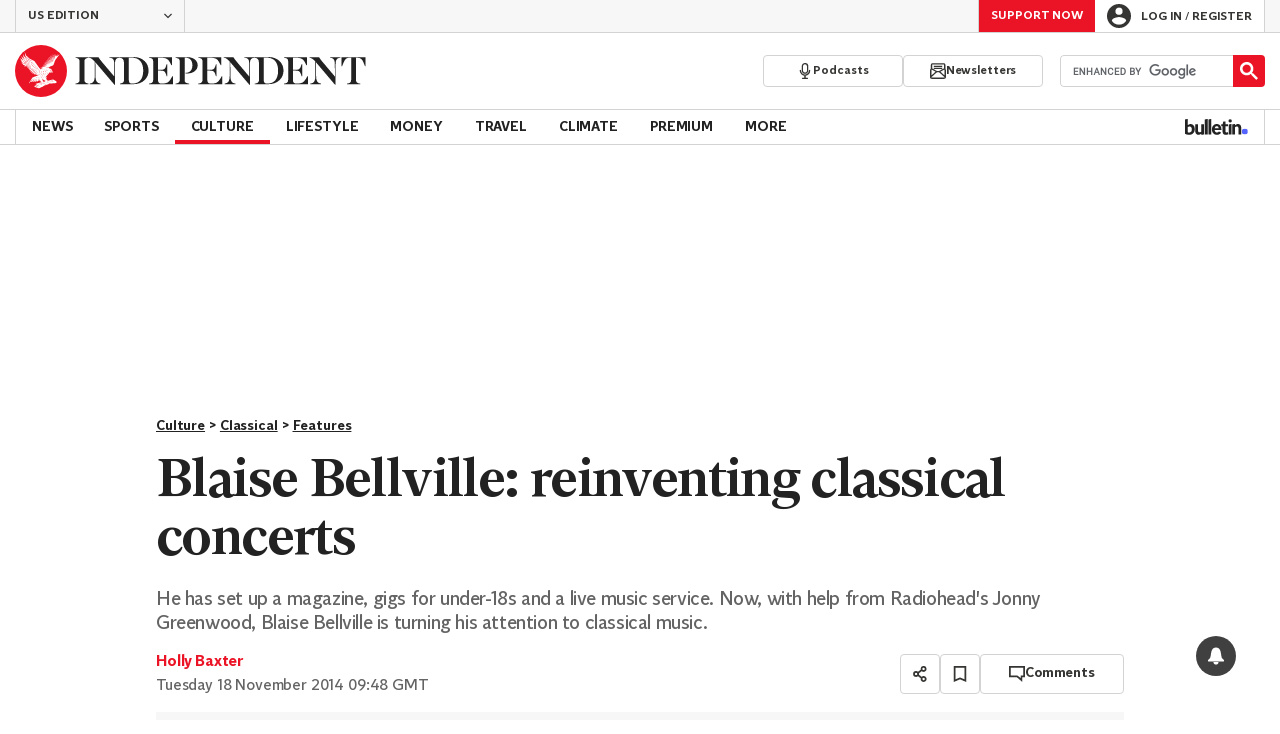

--- FILE ---
content_type: text/javascript;charset=utf-8
request_url: https://id.cxense.com/public/user/id?json=%7B%22identities%22%3A%5B%7B%22type%22%3A%22ckp%22%2C%22id%22%3A%22mkosecth4azve5ck%22%7D%2C%7B%22type%22%3A%22lst%22%2C%22id%22%3A%22ci6hojip4l9fi6q2zbpnzdcv%22%7D%2C%7B%22type%22%3A%22cst%22%2C%22id%22%3A%22ci6hojip4l9fi6q2zbpnzdcv%22%7D%5D%7D&callback=cXJsonpCB1
body_size: 188
content:
/**/
cXJsonpCB1({"httpStatus":200,"response":{"userId":"cx:suvo3o064ofyeyswanq2aflh:3qospzjqnf54y","newUser":true}})

--- FILE ---
content_type: text/javascript;charset=utf-8
request_url: https://p1cluster.cxense.com/p1.js
body_size: 99
content:
cX.library.onP1('ci6hojip4l9fi6q2zbpnzdcv');


--- FILE ---
content_type: application/javascript; charset=UTF-8
request_url: https://www.independent.co.uk/Agent/GA/UniversalID/IIQUniversalID.js
body_size: 168683
content:
function _0x5bf0(_0x552e84,_0x1ddd2c){var _0x2908f9=_0x2908();return _0x5bf0=function(_0x5bf0df,_0x56766f){_0x5bf0df=_0x5bf0df-0xae;var _0x24f806=_0x2908f9[_0x5bf0df];return _0x24f806;},_0x5bf0(_0x552e84,_0x1ddd2c);}(function(_0xa2b40c,_0x556044){var _0x790e8=_0x5bf0,_0x9bbfd9=_0xa2b40c();while(!![]){try{var _0x27e017=-parseInt(_0x790e8(0x2cc))/0x1+parseInt(_0x790e8(0x148))/0x2+-parseInt(_0x790e8(0x3dd))/0x3*(-parseInt(_0x790e8(0x235))/0x4)+parseInt(_0x790e8(0x14c))/0x5*(parseInt(_0x790e8(0x3c2))/0x6)+parseInt(_0x790e8(0x17c))/0x7+-parseInt(_0x790e8(0x3ca))/0x8*(-parseInt(_0x790e8(0xaf))/0x9)+-parseInt(_0x790e8(0x341))/0xa;if(_0x27e017===_0x556044)break;else _0x9bbfd9['push'](_0x9bbfd9['shift']());}catch(_0x491446){_0x9bbfd9['push'](_0x9bbfd9['shift']());}}}(_0x2908,0x84e08),((()=>{var _0x51dd90=_0x5bf0,_0x229d61={'d':(_0x2faad6,_0x410bab)=>{var _0x3b2c3e=_0x5bf0;for(var _0x13ae38 in _0x410bab)_0x229d61['o'](_0x410bab,_0x13ae38)&&!_0x229d61['o'](_0x2faad6,_0x13ae38)&&Object[_0x3b2c3e(0x106)](_0x2faad6,_0x13ae38,{'enumerable':!0x0,'get':_0x410bab[_0x13ae38]});},'o':(_0x4c13cf,_0x2408bd)=>Object[_0x51dd90(0x353)][_0x51dd90(0x226)]['call'](_0x4c13cf,_0x2408bd)},_0x998b2a={},_0x172e3b=(_0x229d61['d'](_0x998b2a,{'default':()=>_0x457aeb}),{'JS':'js','PIXEL':_0x51dd90(0x1dd)});let _0x373170={'withoutIIQ':'B','withIIQ':'A','notYetDefined':'U','optedOut':'O','blackList':'L','initialized':'T','none':'N'},_0x58efff={0x0:_0x51dd90(0xd7),0x1:_0x51dd90(0x364),0x2:_0x51dd90(0x1bd),0x3:_0x51dd90(0x1cc),0x4:'windowScreenWidth',0x5:_0x51dd90(0x191)},_0x3ae0b3={'INITIAL':'-1','ABSENT':'-2','NOT_IN_TIME':'-3'},_0x5ea438='*',_0x3e0b5a={'brands':0x0,'mobile':0x1,'platform':0x2,'architecture':0x3,'bitness':0x4,'model':0x5,'platformVersion':0x6,'wow64':0x7,'fullVersionList':0x8},_0x47a9be=['_iiq_ab_map','_iiq_fdata'],_0x144098=['ls','ck'],_0xe8daab=_0x51dd90(0xed),_0x10df69={'chrome':0x200000,'safari':0x13880,'opera':0x200000,'edge':0x800,'firefox':0x10000,'ie':0x800};class _0x1c925b{static[_0x51dd90(0x15c)](_0x458cf0,_0x16d3d8){var _0x401ae3=_0x51dd90;return Math[_0x401ae3(0xd9)](Math[_0x401ae3(0x218)]()*(_0x16d3d8-_0x458cf0+0x1)+_0x458cf0);}static['generateRandom1to99'](){var _0x1930aa=_0x51dd90;return Math[_0x1930aa(0xd9)](0x63*Math[_0x1930aa(0x218)]())+0x1;}static[_0x51dd90(0x13c)](_0xff0c6b){var _0x8544d2=_0x51dd90;return 0x0==Object[_0x8544d2(0x276)](_0xff0c6b)['length'];}static[_0x51dd90(0xb8)](_0x2109b3){var _0x3539fa=_0x51dd90;return!_0x2109b3||_0x3539fa(0x143)==typeof _0x2109b3&&this[_0x3539fa(0x13c)](_0x2109b3);}static[_0x51dd90(0x309)](_0x17f5e0){return 0x0===_0x17f5e0||!!_0x17f5e0;}static[_0x51dd90(0x2cd)](_0x12cc21){var _0x5f49e7=_0x51dd90;return!(_0x5f49e7(0x143)!=typeof _0x12cc21||Array['isArray'](_0x12cc21)||_0x12cc21 instanceof Date||_0x12cc21 instanceof RegExp);}static[_0x51dd90(0x12a)](_0x4e9153){var _0x5d5fe1=_0x51dd90;return _0x4e9153&&0x0===Object[_0x5d5fe1(0x276)](_0x4e9153)['length']&&Object['getPrototypeOf'](_0x4e9153)===Object[_0x5d5fe1(0x353)];}static[_0x51dd90(0xd5)](_0x13c857){var _0x4c34fc=_0x51dd90;return _0x13c857[_0x4c34fc(0x1c3)](_0x4c34fc(0xf5));}static[_0x51dd90(0x120)](_0x4a46f0){var _0x3ce785=_0x51dd90;let _0x472c0f=_0x4a46f0?_0x3ce785(0xf5):'98.115.221.';return _0x472c0f+=Math[_0x3ce785(0xd9)](0xff*Math[_0x3ce785(0x218)]());}static['sleep'](_0x5096c0){return new Promise(_0x573d4e=>setTimeout(_0x573d4e,_0x5096c0));}static[_0x51dd90(0x20a)](_0x333d77){var _0x58efe8=_0x51dd90,_0x153426,_0xe099e8=[];for(_0x153426 in _0x333d77)_0xe099e8[_0x58efe8(0x168)](encodeURIComponent(_0x153426)+'='+encodeURIComponent(_0x333d77[_0x153426]));return _0xe099e8[_0x58efe8(0x28e)]('&');}static['generateGUID'](){var _0x2a93b4=_0x51dd90;let _0x3261ac='';for(let _0x146df4=0x0;_0x146df4<0x20;_0x146df4++){var _0x12e87c=Math['floor'](0x10*Math[_0x2a93b4(0x218)]());_0x3261ac+=_0x12e87c[_0x2a93b4(0x12d)](0x10);}return _0x3261ac[_0x2a93b4(0xc6)](0x0,0x8)+'-'+_0x3261ac['slice'](0x8,0xc)+'-'+_0x3261ac[_0x2a93b4(0xc6)](0xc,0x10)+'-'+_0x3261ac['slice'](0x10,0x14)+'-'+_0x3261ac[_0x2a93b4(0xc6)](0x14,0x20);}static[_0x51dd90(0x1ce)](_0x46f8b2,_0x42f76f){var _0x4baa0=_0x51dd90;try{return parseInt(_0x46f8b2,0xa);}catch(_0xf8b60c){_0x42f76f[_0x4baa0(0x202)]?_0x42f76f[_0x4baa0(0x202)](_0xf8b60c):_0x42f76f(_0xf8b60c);}return-0x1;}static['tryParse'](_0x4079ed,_0x2577d3){var _0x43a5f7=_0x51dd90;try{return JSON[_0x43a5f7(0xe8)](_0x4079ed);}catch(_0x3042df){_0x2577d3['error']?_0x2577d3[_0x43a5f7(0x202)](_0x3042df):_0x2577d3(_0x3042df);}return null;}static[_0x51dd90(0x372)](_0x373746){var _0xff4c07=_0x51dd90;return _0xff4c07(0x212)==typeof _0x373746&&''!==_0x373746[_0xff4c07(0x135)]();}static['addUniquenessToUrl'](_0x518915){var _0x13eae5=_0x51dd90;return _0x518915+=_0x13eae5(0x3d5)+Math[_0x13eae5(0xd9)](0x3e8*Math['random']())+'_'+new Date()[_0x13eae5(0xc5)]();}static[_0x51dd90(0x16e)](_0xe59739,_0x4f4108){return isNaN(_0x4f4108)?_0xe59739:_0xe59739+'&fbp='+_0x4f4108;}static[_0x51dd90(0x18b)](_0x26bc41,_0x1eb96c,_0x166852,_0x3219f3){var _0x4482a2=_0x51dd90;try{if(-0x1===_0x1eb96c)return _0x26bc41;''!==_0x166852&&(_0x26bc41=(_0x26bc41=_0x26bc41+_0x4482a2(0x19c)+_0x166852)+_0x4482a2(0x2fe)+_0x1eb96c);}catch(_0x1fb80f){_0x3219f3['error']?_0x3219f3[_0x4482a2(0x202)](_0x1fb80f):_0x3219f3(_0x1fb80f);}return _0x26bc41;}static[_0x51dd90(0x1a0)](_0x5cc3e9,_0x1401cc){var _0x6ab856=_0x51dd90;let _0x20e690=_0x1401cc['read'](_0x6ab856(0x209));return(!_0x20e690||_0x1c925b['isIpCellular'](_0x20e690)&&!_0x5cc3e9||!_0x1c925b[_0x6ab856(0xd5)](_0x20e690)&&_0x5cc3e9)&&(_0x20e690=_0x1c925b[_0x6ab856(0x120)](_0x5cc3e9),_0x1401cc[_0x6ab856(0x10d)]('_iiq_ip',_0x20e690)),_0x20e690;}static[_0x51dd90(0xf4)](_0x35980c,_0x1d9078,_0x502d44,_0x5745c5,_0x3c6109){var _0x2bdcd9=_0x51dd90;return _0x35980c=(_0x35980c=(_0x35980c=(_0x35980c=(_0x35980c+=_0x1d9078?_0x2bdcd9(0x118)+encodeURIComponent(this[_0x2bdcd9(0x1a0)](_0x5745c5,_0x3c6109)):'')+(_0x502d44[_0x2bdcd9(0x320)]?_0x2bdcd9(0x158)+encodeURIComponent(_0x502d44['pid']):''))+(_0x502d44[_0x2bdcd9(0x3e4)]?_0x2bdcd9(0x399)+encodeURIComponent(_0x502d44[_0x2bdcd9(0x3e4)]):''))+(_0x502d44[_0x2bdcd9(0x1b1)]?_0x2bdcd9(0x384)+encodeURIComponent(_0x502d44['pcid']):''))+(_0x502d44['pcidDate']?_0x2bdcd9(0x301)+encodeURIComponent(_0x502d44[_0x2bdcd9(0x128)]):'');}static[_0x51dd90(0x3c9)](_0x132a7d,_0x40d561,_0x231183){var _0x18ee92=_0x51dd90;return encodeURIComponent((!_0x132a7d||!_0x1c925b[_0x18ee92(0x3b7)](_0x40d561,_0x132a7d,_0x231183))&&_0x132a7d||_0x40d561);}static[_0x51dd90(0x3b7)](_0x4cc968,_0x216a99,_0x4bf7d8){var _0x3db64e=_0x51dd90;try{return new URL(_0x4cc968)[_0x3db64e(0x1a6)]===_0x216a99;}catch(_0x525a5b){return _0x4bf7d8[_0x3db64e(0x202)](_0x3db64e(0xcf)+_0x525a5b),!0x1;}}static[_0x51dd90(0x251)](_0x8e01a5,_0x1a8474,_0x4834ff,_0x3889ca){var _0x5ac1fd=_0x51dd90;return _0x1a8474?_0x8e01a5+(_0x5ac1fd(0x375)+this['getRelevantRefferer'](_0x4834ff,_0x1a8474,_0x3889ca)):(_0x8e01a5+=_0x5ac1fd(0x1af),_0x4834ff&&(_0x8e01a5+=_0x5ac1fd(0x375)+encodeURIComponent(_0x4834ff)),_0x8e01a5);}static[_0x51dd90(0x2ec)](_0x457415,_0x3aaa9c){var _0x1cd5c0=_0x51dd90,_0x24ab88=Object[_0x1cd5c0(0x3e1)](_0x58efff)[_0x1cd5c0(0x1a4)](([_0x816c64,_0x5e8641])=>_0x816c64+':'+_0x3aaa9c[_0x5e8641])[_0x1cd5c0(0x28e)](',');return _0x457415=(_0x457415+=_0x1cd5c0(0x22e)+encodeURIComponent(_0x24ab88))+(_0x1cd5c0(0x30a)+_0x3aaa9c[_0x1cd5c0(0x259)]+_0x1cd5c0(0x36a)+_0x3aaa9c[_0x1cd5c0(0x1cc)]+'&dpr='+_0x3aaa9c['devicePixelRatio']+_0x1cd5c0(0x24c)+_0x3aaa9c[_0x1cd5c0(0x191)]);}static['appendABTestingData'](_0x1f9761,_0x57bb06,_0xc1ee4f,_0x1ea59a){var _0xc1af40=_0x51dd90,_0x382ee3,_0x2257bc;try{this[_0xc1af40(0x309)](_0x57bb06['isInTestGroup'])&&(_0x1f9761=_0x1f9761+'&'+_0xc1ee4f['IS_IN_TEST_GROUP']+'='+_0x57bb06[_0xc1af40(0x367)]),this['isDefinedAndNotNullOrEmptyString'](_0x57bb06[_0xc1af40(0x210)])&&(_0x1f9761=_0x1f9761+'&'+_0xc1ee4f['TEST_PERCENTAGE']+'='+_0x57bb06[_0xc1af40(0x210)]),this[_0xc1af40(0x309)](null==(_0x382ee3=null==_0x57bb06?void 0x0:_0x57bb06[_0xc1af40(0x125)])?void 0x0:_0x382ee3[_0xc1af40(0x3b1)])&&(_0x1f9761=_0x1f9761+'&'+_0xc1ee4f[_0xc1af40(0x15b)]+'='+(null==(_0x2257bc=null==_0x57bb06?void 0x0:_0x57bb06[_0xc1af40(0x125)])?void 0x0:_0x2257bc[_0xc1af40(0x3b1)]));}catch(_0xd089f1){_0x1ea59a[_0xc1af40(0x202)]?_0x1ea59a['error'](_0xd089f1):_0x1ea59a(_0xd089f1);}return _0x1f9761;}static[_0x51dd90(0xff)](_0x2b1c97){var _0x1d4a42=_0x51dd90;return _0x2b1c97[_0x1d4a42(0x12d)]()[_0x1d4a42(0x2d3)]('.','');}static[_0x51dd90(0x361)](_0x55cac7,_0x58d6d4,_0x254a27,_0x48cee9,_0x131bff){var _0x540a83=_0x51dd90;let _0x4f879c=new XMLHttpRequest();return _0x4f879c['requestUrl']=_0x55cac7,_0x4f879c[_0x540a83(0x340)](_0x540a83(0x35d),_0x55cac7,_0x254a27),_0x55cac7[_0x540a83(0x1c3)](_0x540a83(0xd8))&&(_0x4f879c['withCredentials']=!0x0),_0x4f879c[_0x540a83(0x145)]=_0x58d6d4,_0x4f879c[_0x540a83(0x1ed)]=function(){var _0x195977=_0x540a83;_0x48cee9&&0x4===_0x4f879c[_0x195977(0x170)]&&_0x48cee9(_0x4f879c[_0x195977(0x271)]);},_0x4f879c[_0x540a83(0x123)]=function(){_0x131bff&&_0x131bff();},_0x4f879c[_0x540a83(0x157)](),_0x4f879c;}static[_0x51dd90(0x185)](_0x2169f2,_0x58b39c){var _0x46d4e7=_0x51dd90;return _0x46d4e7(0x351)===_0x2169f2?(_0x58b39c[_0x46d4e7(0x16c)]('CookieFull\x20browser\x20detected,\x20setting\x20unified\x20id\x20override\x20logic\x20to:\x20FALSE'),!0x0):(_0x58b39c[_0x46d4e7(0x16c)]('CookieLess\x20browser\x20detected,\x20setting\x20unified\x20id\x20override\x20logic\x20to:\x20TRUE'),!0x1);}static[_0x51dd90(0x303)](_0x31c2cc,_0xe2d73b){let _0x47c990=0x0;return _0x31c2cc['id']>_0xe2d73b['id']&&(_0x47c990=-0x1),_0x47c990=_0x31c2cc['id']<_0xe2d73b['id']?0x1:_0x47c990;}static[_0x51dd90(0x1db)](_0x27f0f9={}){var _0x5c022e=_0x51dd90;if(Array[_0x5c022e(0x232)](_0x27f0f9)){let _0x2fd518={};for(var _0x1e18c1 of _0x27f0f9)_0x2fd518=Object[_0x5c022e(0x161)](_0x2fd518,_0x1e18c1);return JSON[_0x5c022e(0x37e)](_0x2fd518);}return JSON[_0x5c022e(0x37e)](_0x27f0f9);}static[_0x51dd90(0x17f)](_0x2298f7,_0x109fe8,_0xaf528d){var _0x196a3b=_0x51dd90;let _0x2e2ce2='';if(_0x109fe8[_0x196a3b(0x2b6)]){if(Array[_0x196a3b(0x232)](_0x109fe8[_0x196a3b(0x2b6)]))for(let _0x176cee=0x0;_0x176cee<_0x109fe8[_0x196a3b(0x2b6)][_0x196a3b(0x24d)];_0x176cee++){var _0x3897d3=_0x109fe8[_0x196a3b(0x2b6)][_0x176cee];_0x196a3b(0x143)==typeof _0x3897d3&&_0x3897d3['parameterName']&&_0x3897d3[_0x196a3b(0x36f)]&&_0x3897d3[_0x196a3b(0x307)]&&Array[_0x196a3b(0x232)](_0x3897d3[_0x196a3b(0x307)])?_0x3897d3[_0x196a3b(0x307)][_0x2298f7]&&(_0x2e2ce2+=_0x196a3b(0x11f)+encodeURIComponent(_0x3897d3[_0x196a3b(0x174)])+'='+_0x3897d3[_0x196a3b(0x36f)]):_0xaf528d['error'](_0x196a3b(0x1e7)+JSON[_0x196a3b(0x37e)](_0x3897d3)+'\x20is\x20not\x20valid');}else _0xaf528d[_0x196a3b(0x202)](_0x196a3b(0x354));}return _0x2e2ce2;}static[_0x51dd90(0x1b3)](_0x1da72c,_0x1702d4,_0x481a8a,_0x4e467f,_0xf42dd2){var _0x34a039=_0x51dd90;return _0x481a8a=this[_0x34a039(0x17f)](_0x481a8a,_0x4e467f,_0xf42dd2),(_0x1702d4[_0x34a039(0x24d)]+_0x481a8a[_0x34a039(0x24d)]>(null!=(_0x4e467f=_0x10df69[_0x1da72c])?_0x4e467f:0x800)?_0xf42dd2[_0x34a039(0x202)]('Additional\x20parameters\x20were\x20not\x20sent\x20due\x20to\x20size\x20limit'):_0x1702d4+=_0x481a8a,_0x1702d4);}static[_0x51dd90(0x15a)](_0x17eb6e){var _0x12a961=_0x51dd90,_0x17eb6e=_0x17eb6e[_0x12a961(0x22c)]('-'),_0x12369f=_0x17eb6e[_0x17eb6e[_0x12a961(0x24d)]-0x1];if(0x0===_0x12369f[_0x12a961(0x24d)])return!0x1;var _0x15c8b8=_0x12369f[0x0];for(let _0x435769=0x1;_0x435769<_0x12369f[_0x12a961(0x24d)];_0x435769++)if(_0x12369f[_0x435769]!==_0x15c8b8)return!0x1;return!0x0;}}class _0xc86ac8{constructor(_0x1bf9e6,_0x3307f1,_0x521d5f,_0x13c024){var _0x40713d=_0x51dd90;this[_0x40713d(0x3ce)]=_0x1bf9e6,this['intentIqConfig']=_0x3307f1,this[_0x40713d(0x2b5)]=_0x521d5f,this[_0x40713d(0x132)]=_0x13c024;}static[_0x51dd90(0x304)](_0x58fdfa,_0x2c1440,_0x23056f,_0x3d3f19){return new _0xc86ac8(_0x58fdfa,_0x2c1440,_0x23056f,_0x3d3f19);}['configureABTestingForIIQServer'](){var _0xd24a7a=_0x51dd90;this[_0xd24a7a(0xfb)][_0xd24a7a(0x142)][_0xd24a7a(0x125)][_0xd24a7a(0x3b1)]=this[_0xd24a7a(0xfb)][_0xd24a7a(0x142)][_0xd24a7a(0x318)]['notYetDefined'],this[_0xd24a7a(0xfb)][_0xd24a7a(0x142)][_0xd24a7a(0x125)][_0xd24a7a(0x129)]=this[_0xd24a7a(0xfb)][_0xd24a7a(0x142)][_0xd24a7a(0x318)][_0xd24a7a(0x1df)],this[_0xd24a7a(0xfb)]['abTesting'][_0xd24a7a(0x2ae)]=!0x1;}[_0x51dd90(0x188)](){var _0x19149b=_0x51dd90;this[_0x19149b(0xfb)][_0x19149b(0x142)][_0x19149b(0x125)]['actualTestGroup']=this['intentIqConfig']['abTesting'][_0x19149b(0x318)]['withIIQ'],this[_0x19149b(0xfb)]['abTesting'][_0x19149b(0x125)][_0x19149b(0x129)]=this[_0x19149b(0xfb)][_0x19149b(0x142)][_0x19149b(0x318)]['notYetDefined'],this[_0x19149b(0xfb)][_0x19149b(0x142)][_0x19149b(0x210)]=0x64,this[_0x19149b(0xfb)][_0x19149b(0x142)][_0x19149b(0x2ae)]=!0x0;}['configureABTestingForGroupB'](){var _0x36ff66=_0x51dd90;this[_0x36ff66(0xfb)][_0x36ff66(0x142)][_0x36ff66(0x125)]['actualTestGroup']=this[_0x36ff66(0xfb)][_0x36ff66(0x142)][_0x36ff66(0x318)][_0x36ff66(0xe0)],this[_0x36ff66(0xfb)][_0x36ff66(0x142)][_0x36ff66(0x125)][_0x36ff66(0x129)]=this[_0x36ff66(0xfb)][_0x36ff66(0x142)]['groupNames'][_0x36ff66(0x1df)],this['intentIqConfig'][_0x36ff66(0x142)]['currentPercentage']=0x0,this[_0x36ff66(0xfb)][_0x36ff66(0x142)][_0x36ff66(0x2ae)]=!0x0;}['configureABTestingForPercentage'](){var _0xf2cd47=_0x51dd90;this[_0xf2cd47(0xfb)][_0xf2cd47(0x142)][_0xf2cd47(0x125)]['actualTestGroup']=this['intentIqConfig'][_0xf2cd47(0x142)]['groupNames'][_0xf2cd47(0x1df)],this[_0xf2cd47(0xfb)]['abTesting'][_0xf2cd47(0x125)][_0xf2cd47(0x129)]=this[_0xf2cd47(0xfb)][_0xf2cd47(0x142)][_0xf2cd47(0x318)][_0xf2cd47(0x1df)],this['intentIqConfig']['abTesting'][_0xf2cd47(0x2ae)]=!0x0;}[_0x51dd90(0x233)](){var _0x1c4079=_0x51dd90;this[_0x1c4079(0x3ce)]&&_0x1c4079(0x103)==typeof this[_0x1c4079(0x3ce)]['disableIIQInThisGroup']&&(this[_0x1c4079(0xfb)][_0x1c4079(0x142)][_0x1c4079(0x367)]=this[_0x1c4079(0x3ce)][_0x1c4079(0x376)],this[_0x1c4079(0x3ce)][_0x1c4079(0x376)])?this['configureABTestingForGroupB']():this['configureABTestingForGroupA']();}['configurationSourcePercentageInitialization'](){var _0xbf70c2=_0x51dd90;switch(this[_0xbf70c2(0x3ce)]&&_0xbf70c2(0x113)==typeof this[_0xbf70c2(0x3ce)][_0xbf70c2(0x295)]&&this['userConfig'][_0xbf70c2(0x295)]<0x65&&-0x1<this[_0xbf70c2(0x3ce)][_0xbf70c2(0x295)]?this[_0xbf70c2(0xfb)][_0xbf70c2(0x142)][_0xbf70c2(0x1cd)]=this[_0xbf70c2(0x3ce)]['abPercentage']:this['intentIqConfig'][_0xbf70c2(0x142)][_0xbf70c2(0x1cd)]=-0x2,this[_0xbf70c2(0xfb)][_0xbf70c2(0x142)][_0xbf70c2(0x1cd)]){case 0x0:this[_0xbf70c2(0x39f)]();break;case 0x64:case-0x2:this['configureABTestingForGroupA']();break;default:this['configureABTestingForPercentage']();}}['abTestingAdvancedConfiguration'](_0x3676e4){var _0x41cccb=_0x51dd90,_0x1ec242;(null==(_0x1ec242=null==(_0x1ec242=this[_0x41cccb(0xfb)][_0x41cccb(0x142)])?void 0x0:_0x1ec242[_0x41cccb(0x125)])?void 0x0:_0x1ec242[_0x41cccb(0x3b1)])===this[_0x41cccb(0xfb)][_0x41cccb(0x142)][_0x41cccb(0x318)][_0x41cccb(0x1df)]&&(this[_0x41cccb(0xfb)][_0x41cccb(0x142)][_0x41cccb(0x3ac)][_0x41cccb(0x15f)]===this[_0x41cccb(0xfb)][_0x41cccb(0x142)]['configurationSource']['iiqserver']?_0x41cccb(0x212)==typeof(null==_0x3676e4?void 0x0:_0x3676e4['group'])&&(this['intentIqConfig'][_0x41cccb(0x142)][_0x41cccb(0x125)][_0x41cccb(0x3b1)]=_0x3676e4[_0x41cccb(0x346)]):(_0x1ec242=this[_0x41cccb(0x132)][_0x41cccb(0x342)](this[_0x41cccb(0xfb)][_0x41cccb(0x2cf)][_0x41cccb(0x13e)])||'',isNaN(parseInt(_0x1ec242))||(this[_0x41cccb(0xfb)]['abTesting']['currentPercentage']=Number(_0x1ec242)),_0x3676e4=this[_0x41cccb(0x132)][_0x41cccb(0x342)](this[_0x41cccb(0xfb)][_0x41cccb(0x2cf)][_0x41cccb(0x261)]),_0x1ec242=this[_0x41cccb(0x132)][_0x41cccb(0x342)](this['intentIqConfig'][_0x41cccb(0x2cf)]['AB_GROUP']),(_0x3676e4=_0x1c925b[_0x41cccb(0x160)](_0x3676e4,this[_0x41cccb(0x2b5)]))&&_0x3676e4[this['intentIqConfig']['abTesting']['currentPercentage']]&&(this[_0x41cccb(0xfb)][_0x41cccb(0x142)][_0x41cccb(0x125)][_0x41cccb(0x3b1)]=_0x3676e4[this['intentIqConfig']['abTesting'][_0x41cccb(0x210)]]),_0x3676e4&&_0x3676e4[this[_0x41cccb(0xfb)][_0x41cccb(0x142)]['currentPercentage']]&&!(this[_0x41cccb(0xfb)][_0x41cccb(0x142)][_0x41cccb(0x3ac)][_0x41cccb(0x15f)]===this['intentIqConfig']['abTesting'][_0x41cccb(0x3ac)][_0x41cccb(0xfa)]&&_0x1c925b[_0x41cccb(0x309)](this[_0x41cccb(0xfb)][_0x41cccb(0x142)][_0x41cccb(0x1cd)])&&0x0<this['intentIqConfig'][_0x41cccb(0x142)][_0x41cccb(0x1cd)]&&this[_0x41cccb(0xfb)]['abTesting'][_0x41cccb(0x1cd)]<0x64&&this[_0x41cccb(0xfb)][_0x41cccb(0x142)][_0x41cccb(0x1cd)]!==this['intentIqConfig'][_0x41cccb(0x142)]['currentPercentage'])||(this[_0x41cccb(0xfb)][_0x41cccb(0x142)][_0x41cccb(0x125)]['previousTestGroup']=null==(_0x3676e4=null==(_0x3676e4=this[_0x41cccb(0xfb)][_0x41cccb(0x142)])?void 0x0:_0x3676e4[_0x41cccb(0x125)])?void 0x0:_0x3676e4[_0x41cccb(0x3b1)],this[_0x41cccb(0xfb)][_0x41cccb(0x142)][_0x41cccb(0x289)]=this[_0x41cccb(0xfb)][_0x41cccb(0x142)]['currentPercentage'],this['intentIqConfig'][_0x41cccb(0x142)][_0x41cccb(0x210)]=this['intentIqConfig'][_0x41cccb(0x142)][_0x41cccb(0x1cd)],_0x1ec242?this[_0x41cccb(0xfb)]['abTesting']['groups']['actualTestGroup']=_0x1ec242:this[_0x41cccb(0x260)](),this['persistABTestingSettingsToLS']())));}[_0x51dd90(0x193)](_0x3bd5b5){var _0x41ffe6=_0x51dd90;switch(this[_0x41ffe6(0xfb)]['abTesting'][_0x41ffe6(0x3ac)][_0x41ffe6(0x15f)]){case this['intentIqConfig'][_0x41ffe6(0x142)][_0x41ffe6(0x3ac)][_0x41ffe6(0x346)]:this[_0x41ffe6(0x233)]();break;case this[_0x41ffe6(0xfb)][_0x41ffe6(0x142)]['configurationSource'][_0x41ffe6(0xfa)]:this[_0x41ffe6(0x151)]();break;case this[_0x41ffe6(0xfb)][_0x41ffe6(0x142)][_0x41ffe6(0x3ac)][_0x41ffe6(0x27f)]:this[_0x41ffe6(0x2a5)]();break;case this[_0x41ffe6(0xfb)][_0x41ffe6(0x142)][_0x41ffe6(0x3ac)][_0x41ffe6(0x1dc)]:this[_0x41ffe6(0x188)]();}this[_0x41ffe6(0x33a)](_0x3bd5b5);}[_0x51dd90(0x260)](){var _0x2e695b=_0x51dd90;_0x1c925b[_0x2e695b(0x2ac)]()<this[_0x2e695b(0xfb)][_0x2e695b(0x142)][_0x2e695b(0x210)]?this[_0x2e695b(0xfb)][_0x2e695b(0x142)][_0x2e695b(0x125)][_0x2e695b(0x3b1)]=this[_0x2e695b(0xfb)][_0x2e695b(0x142)][_0x2e695b(0x318)][_0x2e695b(0x15e)]:this[_0x2e695b(0xfb)][_0x2e695b(0x142)]['groups'][_0x2e695b(0x3b1)]=this[_0x2e695b(0xfb)][_0x2e695b(0x142)][_0x2e695b(0x318)]['withoutIIQ'];}[_0x51dd90(0x282)](){var _0x28c1ba=_0x51dd90,_0x1167af,_0x5abb08;_0x1c925b[_0x28c1ba(0x309)](this[_0x28c1ba(0xfb)][_0x28c1ba(0x142)][_0x28c1ba(0x210)])&&(this[_0x28c1ba(0x132)][_0x28c1ba(0x10d)](this[_0x28c1ba(0xfb)][_0x28c1ba(0x2cf)][_0x28c1ba(0x13e)],this[_0x28c1ba(0xfb)][_0x28c1ba(0x142)][_0x28c1ba(0x210)]),_0x1c925b[_0x28c1ba(0x309)](null==(_0x1167af=null==(_0x1167af=this[_0x28c1ba(0xfb)][_0x28c1ba(0x142)])?void 0x0:_0x1167af[_0x28c1ba(0x125)])?void 0x0:_0x1167af[_0x28c1ba(0x3b1)]))&&(_0x1167af=this[_0x28c1ba(0x132)][_0x28c1ba(0x342)](this[_0x28c1ba(0xfb)][_0x28c1ba(0x2cf)][_0x28c1ba(0x261)]),_0x5abb08=_0x1c925b['tryParse'](_0x1167af,this['logger']),_0x1167af&&_0x5abb08?_0x5abb08[this['intentIqConfig'][_0x28c1ba(0x142)][_0x28c1ba(0x210)]]||(_0x5abb08[this[_0x28c1ba(0xfb)][_0x28c1ba(0x142)]['currentPercentage']]=null==(_0x1167af=null==(_0x1167af=this['intentIqConfig']['abTesting'])?void 0x0:_0x1167af[_0x28c1ba(0x125)])?void 0x0:_0x1167af[_0x28c1ba(0x3b1)],this[_0x28c1ba(0x132)][_0x28c1ba(0x10d)](this[_0x28c1ba(0xfb)][_0x28c1ba(0x2cf)][_0x28c1ba(0x261)],JSON[_0x28c1ba(0x37e)](_0x5abb08))):this['storage'][_0x28c1ba(0x10d)](this[_0x28c1ba(0xfb)]['lsKeys'][_0x28c1ba(0x261)],JSON[_0x28c1ba(0x37e)]({[this[_0x28c1ba(0xfb)][_0x28c1ba(0x142)]['currentPercentage']]:null==(_0x5abb08=null==(_0x1167af=this[_0x28c1ba(0xfb)][_0x28c1ba(0x142)])?void 0x0:_0x1167af['groups'])?void 0x0:_0x5abb08[_0x28c1ba(0x3b1)]})));}static[_0x51dd90(0x1d9)](){var _0x22ea4f=_0x51dd90;_0xc86ac8[_0x22ea4f(0x162)]=void 0x0;}}class _0x518cf2{constructor(){var _0x248c47=_0x51dd90;this[_0x248c47(0x1e8)]={'call':_0x248c47(0x30e),'fail':'jafc','noData':_0x248c47(0x308)},this[_0x248c47(0x266)]();}static['getInstance'](){return new _0x518cf2();}[_0x51dd90(0x266)](){var _0x4ee8a9=_0x51dd90;this[_0x4ee8a9(0x1e6)]=0x0,this[_0x4ee8a9(0x134)]=0x0,this[_0x4ee8a9(0xea)]=0x0;}get['getUrlParamsAsString'](){var _0x1d3afc=_0x51dd90,_0x58f973={};return _0x58f973[this[_0x1d3afc(0x1e8)][_0x1d3afc(0x1e6)]]=this[_0x1d3afc(0x1e6)],_0x58f973[this[_0x1d3afc(0x1e8)][_0x1d3afc(0x134)]]=this[_0x1d3afc(0x134)],_0x58f973[this[_0x1d3afc(0x1e8)][_0x1d3afc(0xea)]]=this[_0x1d3afc(0xea)],_0x1c925b['encodeQueryString'](_0x58f973);}static[_0x51dd90(0x1d9)](){var _0x194541=_0x51dd90;_0x518cf2[_0x194541(0x162)]=void 0x0;}}class _0x597727{constructor(_0x3330d3,_0x3b27f7){var _0x2f5402=_0x51dd90;this[_0x2f5402(0x14d)]=_0x2f5402(0x1d1),this[_0x2f5402(0xef)]=!0x1,this[_0x2f5402(0x27d)]=!0x1,this[_0x2f5402(0x30b)]=!0x1,this[_0x2f5402(0x107)]=!0x1,_0x3330d3&&_0x3330d3[_0x2f5402(0x24d)]&&(this[_0x2f5402(0x2b0)]=_0x3330d3,this[_0x2f5402(0x36e)]=this[_0x2f5402(0x306)](_0x3b27f7),this[_0x2f5402(0x244)]=0x0<Object[_0x2f5402(0x276)](this[_0x2f5402(0x36e)])[_0x2f5402(0x24d)],this[_0x2f5402(0x244)])&&(this[_0x2f5402(0xe4)]=this[_0x2f5402(0x36e)][_0x5ea438]||[],this[_0x2f5402(0x16d)](this[_0x2f5402(0xe4)]),this[_0x2f5402(0xef)])&&this['globallyExcludeAllSources']&&(this[_0x2f5402(0x107)]=!0x0,this[_0x2f5402(0x244)]=!0x1);}['getFiltrationMapString'](){var _0x5ae260=_0x51dd90;let _0xc35e76=_0x5ae260(0x137);this[_0x5ae260(0xef)]&&(_0xc35e76+=_0x5ae260(0x17e)),this['shouldDisablePPUIDGlobaly']&&(_0xc35e76+=_0x5ae260(0x11b)+this[_0x5ae260(0xe4)][_0x5ae260(0x28e)](_0x5ae260(0x3e8))+'\x0a\x0a'),_0xc35e76+='Adapter\x20name\x09\x20|\x20\x20\x20EIDS\x20Sources\x20to\x20filter\x20out\x0a\x0a';for(let _0x53e7d9=0x0;_0x53e7d9<this['filters'][_0x5ae260(0x24d)];_0x53e7d9++)_0xc35e76+=this['filters'][_0x53e7d9][_0x5ae260(0x392)]+_0x5ae260(0x13b)+this[_0x5ae260(0x36e)][_0x53e7d9][_0x5ae260(0x343)][_0x5ae260(0x28e)](_0x5ae260(0x3e8))+'\x0a';return _0xc35e76+='\x0a--------------------------------------------';}[_0x51dd90(0x306)](_0x30c795){var _0x1cfbfd=_0x51dd90,_0x43b237={};for(let _0x5d8ce8=0x0;_0x5d8ce8<this[_0x1cfbfd(0x2b0)][_0x1cfbfd(0x24d)];_0x5d8ce8++){var {browsers:_0x2951ef,adapters:_0x4f537e,sources:_0x1c506f}=this['userConfiguration'][_0x5d8ce8];if(this['arrayToLowerCase'](_0x2951ef),_0x2951ef['includes'](_0x30c795)||_0x2951ef[_0x1cfbfd(0x2dc)](_0x5ea438)){this[_0x1cfbfd(0x2b9)](_0x1c506f);for(let _0x42ede3=0x0;_0x42ede3<_0x4f537e['length'];_0x42ede3++){var _0x4fc368=_0x4f537e[_0x42ede3][_0x1cfbfd(0x311)]();_0x43b237[_0x4fc368]=_0x43b237[_0x4fc368]?_0x43b237[_0x4fc368][_0x1cfbfd(0x269)](_0x1c506f):_0x1c506f;}}}return _0x43b237;}['arrayToLowerCase'](_0x249c05){var _0x31f7dc=_0x51dd90;for(let _0x254d43=0x0;_0x254d43<_0x249c05['length'];_0x254d43++)_0x249c05[_0x254d43]=_0x249c05[_0x254d43][_0x31f7dc(0x311)]();}[_0x51dd90(0x16d)](_0x288d0e){var _0x3bbefc=_0x51dd90;for(let _0x1866e1=0x0;_0x1866e1<_0x288d0e[_0x3bbefc(0x24d)];_0x1866e1++){var _0x2449b3=_0x288d0e[_0x1866e1];_0x2449b3===this[_0x3bbefc(0x14d)]?this[_0x3bbefc(0xef)]=!0x0:this[_0x3bbefc(0x27d)]=!0x0,_0x2449b3===_0x5ea438&&(this['globallyExcludeAllSources']=!0x0);}}}class _0x113847{static[_0x51dd90(0x178)](){var _0x17b25a=_0x51dd90;try{if(navigator['userAgent'])return this[_0x17b25a(0x2da)](navigator[_0x17b25a(0x2e4)]);if(navigator[_0x17b25a(0x1e4)])return this[_0x17b25a(0x2a8)](navigator[_0x17b25a(0x1e4)]);}catch(_0x4b7823){console[_0x17b25a(0x202)](_0x17b25a(0x3bf),_0x4b7823);}return _0x17b25a(0x18a);}static[_0x51dd90(0x2da)](_0x1f2dc7){var _0x2fffd6=_0x51dd90,_0x3a2e6d,_0x4dfb51={'edge':/Edg/,'opera':/OPR/,'chrome':/Chrome|CriOS/,'safari':/Safari/,'firefox':/Firefox/,'ie':/MSIE|Trident/};if(_0x4dfb51['edge'][_0x2fffd6(0xf7)](_0x1f2dc7))return _0x2fffd6(0x32a);if(_0x4dfb51['opera']['test'](_0x1f2dc7))return'opera';if(_0x4dfb51[_0x2fffd6(0x351)][_0x2fffd6(0xf7)](_0x1f2dc7))return _0x2fffd6(0x351);if(_0x4dfb51[_0x2fffd6(0x10e)][_0x2fffd6(0xf7)](_0x1f2dc7))return _0x2fffd6(0x10e);for(_0x3a2e6d of Object[_0x2fffd6(0x276)](_0x4dfb51))if(_0x4dfb51[_0x3a2e6d][_0x2fffd6(0xf7)](_0x1f2dc7))return _0x3a2e6d;return _0x2fffd6(0x18a);}static[_0x51dd90(0x2a8)](_0x4dedf1){var _0x17036a=_0x51dd90;return _0x4dedf1=_0x4dedf1[_0x17036a(0x207)][_0x17036a(0x1a4)](_0x4b90f4=>_0x4b90f4[_0x17036a(0x19a)]),_0x4dedf1[_0x17036a(0x2dc)](_0x17036a(0x227))?_0x17036a(0x32a):_0x4dedf1['includes']('Opera')?_0x17036a(0x2e8):_0x4dedf1[_0x17036a(0x24e)](_0x59ed43=>_0x17036a(0x1fd)===_0x59ed43||'Google\x20Chrome'===_0x59ed43)?_0x17036a(0x351):'unknown';}}let {JS:_0x2997b3,PIXEL:_0xd2649f}=_0x172e3b;class _0x1312ac{constructor(_0x14054e,_0x4ff766){var _0x3d5261=_0x51dd90;if(this[_0x3d5261(0x34b)]=0x100,this[_0x3d5261(0x154)]=_0x113847[_0x3d5261(0x178)](),_0x3d5261(0x113)!=typeof _0x14054e[_0x3d5261(0x153)])throw new Error(_0x3d5261(0x3f0));if(this[_0x3d5261(0x2b5)]=_0x4ff766,this[_0x3d5261(0xdd)](_0x14054e),this[_0x3d5261(0xf9)]=_0x3d5261(0x212)==typeof _0x14054e[_0x3d5261(0xf9)]?_0x14054e[_0x3d5261(0xf9)]['toLowerCase']():'',this['browserBlackList'][_0x3d5261(0x2dc)](this['currentBrowserLowerCase']))throw this['callback']&&this[_0x3d5261(0x3b8)]('',_0x373170[_0x3d5261(0x23d)],_0x3d5261(0xf9)),new Error('Sorry,\x20browser\x20is\x20in\x20blacklist.\x20Good\x20bye!');this['initConstants'](),this[_0x3d5261(0x263)](_0x14054e);}static['getInstance'](_0x581ae0,_0x3f4197){return new _0x1312ac(_0x581ae0,_0x3f4197);}static[_0x51dd90(0x1d9)](){var _0xed8c6c=_0x51dd90;_0x1312ac[_0xed8c6c(0x162)]=void 0x0;}[_0x51dd90(0x1b8)](){var _0x552a46=_0x51dd90;this[_0x552a46(0x219)]={'AB_PERCENTAGE':_0x552a46(0x295),'AB_TEST_GROUP':_0x552a46(0x109),'PB_PAUSE_UNTIL':'pbPauseUntil','PB_MONITORING_ENABLED':_0x552a46(0x28b),'IS_IN_TEST_GROUP':_0x552a46(0x367),'ENHANCE_REQUESTS':_0x552a46(0x2b2),'WAS_SUBSCRIBED_FOR_PREBID':_0x552a46(0x2ee),'HAD_EIDS':_0x552a46(0x362),'EIDS_LENGTH':'eidsLn','ACTUAL_GROUP':'agg','USER_ACTUAL_PERCENTAGE':'userPercentage','AB_TESTING_CONFIGURATION_SOURCE':_0x552a46(0x272),'LATE_CONFIGURATION':_0x552a46(0x3f3),'JS_VERSION':_0x552a46(0x3a7),'EIDS_NAMES':_0x552a46(0xcc),'REQUEST_RTT':_0x552a46(0x211),'CLIENT_TYPE':'clientType','AD_SERVER_DEVICE_TYPE':_0x552a46(0x3c7),'TERMINATION_CAUSE':'terminationCause','PROFILE':_0x552a46(0x1c6),'IS_PROFILE_DETERMINISTIC':_0x552a46(0x229),'SITE_ID':_0x552a46(0x2d7),'HAD_EIDS_IN_LOCAL_STORAGE':_0x552a46(0xb5),'AUCTION_START_TIME':_0x552a46(0x37d),'EIDS_READ_TIME':_0x552a46(0x2ea),'AGENT_ID':_0x552a46(0x302),'AUCTION_EIDS_LENGTH':_0x552a46(0x124),'WAS_SERVER_CALLED':_0x552a46(0x3ec),'REFERER':_0x552a46(0x195),'IS_IN_BROWSER_BLACKLIST':_0x552a46(0x204),'PREBID_VERSION':'pbjsver','PARTNER_ID':_0x552a46(0x313)},this[_0x552a46(0x136)]={'IS_IN_TEST_GROUP':'isInTestGroup','TEST_PERCENTAGE':'testPercentage','TEST_PREVIOUS_PERCENTAGE':_0x552a46(0x2c1),'TEST_GROUP':_0x552a46(0x3cd),'PB_PAUSE_UNTILL':_0x552a46(0x38e),'REQUEST_RTT':_0x552a46(0x114),'LAST_DATA_UPDATE_DATE':_0x552a46(0x2e6)};}[_0x51dd90(0xdd)](_0x3a31de){var _0x4b7079=_0x51dd90;this[_0x4b7079(0x153)]=_0x3a31de[_0x4b7079(0x153)],this['pbjs']=_0x3a31de[_0x4b7079(0x363)],this[_0x4b7079(0x3b8)]=_0x3a31de[_0x4b7079(0x3b8)],this[_0x4b7079(0xfe)]=_0x4b7079(0x103)!=typeof _0x3a31de[_0x4b7079(0xfe)]||_0x3a31de[_0x4b7079(0xfe)],this[_0x4b7079(0x35c)]=_0x4b7079(0x113)==typeof _0x3a31de[_0x4b7079(0x35c)]?_0x3a31de[_0x4b7079(0x35c)]:0x1f4,this[_0x4b7079(0x380)]=_0x4b7079(0x103)==typeof _0x3a31de[_0x4b7079(0x380)]&&_0x3a31de[_0x4b7079(0x380)],this[_0x4b7079(0x223)]=_0x4b7079(0x212)==typeof _0x3a31de[_0x4b7079(0x223)]?_0x3a31de[_0x4b7079(0x223)]:'',this['isAsyncServerRequest']=_0x4b7079(0x103)!=typeof _0x3a31de[_0x4b7079(0x34c)]||_0x3a31de['isAsyncServerRequest'],this['enhanceRequests']='boolean'!=typeof _0x3a31de[_0x4b7079(0x2b2)]||_0x3a31de[_0x4b7079(0x2b2)],this[_0x4b7079(0x278)]=this['translateMetadata']('string'==typeof _0x3a31de[_0x4b7079(0x278)]?_0x3a31de[_0x4b7079(0x278)]:''),this['sourceMetaDataExternal']=_0x4b7079(0x113)==typeof _0x3a31de[_0x4b7079(0x2f4)]?_0x3a31de[_0x4b7079(0x2f4)]:void 0x0,this['iiqServerAddress']=_0x4b7079(0x212)==typeof _0x3a31de[_0x4b7079(0x249)]?_0x3a31de['iiqServerAddress']:'https://api.intentiq.com',this[_0x4b7079(0x32e)]='string'==typeof _0x3a31de[_0x4b7079(0x32e)]?_0x3a31de[_0x4b7079(0x32e)]:_0x4b7079(0x2e7),this['reportingServerAddress']=_0x4b7079(0x212)==typeof _0x3a31de['reportingServerAddress']?_0x3a31de[_0x4b7079(0x1da)]:_0x4b7079(0x35b),this['mode']=this[_0x4b7079(0x345)](_0x3a31de),this[_0x4b7079(0xdb)]=_0x4b7079(0x212)==typeof _0x3a31de[_0x4b7079(0xdb)]?_0x3a31de[_0x4b7079(0xdb)]:'',this[_0x4b7079(0x14a)]=_0x4b7079(0x113)==typeof _0x3a31de[_0x4b7079(0x14a)]?this[_0x4b7079(0x26e)](_0x3a31de[_0x4b7079(0x14a)]):-0x1,this['messageSendingDelay']=_0x4b7079(0x113)==typeof _0x3a31de[_0x4b7079(0x1f8)]?_0x3a31de[_0x4b7079(0x1f8)]:0x0,this['isCookieFullBrowser']=_0x1c925b[_0x4b7079(0x185)](this[_0x4b7079(0x154)],this[_0x4b7079(0x2b5)]),this[_0x4b7079(0x319)]=_0x4b7079(0x212)==typeof _0x3a31de[_0x4b7079(0x319)]?this[_0x4b7079(0x1f4)](_0x3a31de['reportMethod']):_0x4b7079(0x35d),this[_0x4b7079(0xe7)]='boolean'==typeof _0x3a31de[_0x4b7079(0xe7)]&&_0x3a31de[_0x4b7079(0xe7)],this['siloEnabled']=_0x4b7079(0x103)==typeof _0x3a31de[_0x4b7079(0x31c)]&&_0x3a31de[_0x4b7079(0x31c)],this['idsBlackListConfiguration']=new _0x597727(Array[_0x4b7079(0x232)](_0x3a31de[_0x4b7079(0x2fa)])?_0x3a31de['idsBlackListConfiguration']:null,this[_0x4b7079(0x154)]),this[_0x4b7079(0x1f2)]=_0x4b7079(0x103)!=typeof _0x3a31de[_0x4b7079(0x1f2)]||_0x3a31de[_0x4b7079(0x1f2)],this[_0x4b7079(0x13f)]=_0x1c925b[_0x4b7079(0x2cd)](_0x3a31de[_0x4b7079(0x13f)])?_0x3a31de['gamObjectReference']:void 0x0,this[_0x4b7079(0x34f)]=_0x1c925b['isNonEmptyString'](_0x3a31de[_0x4b7079(0x34f)])?_0x3a31de[_0x4b7079(0x34f)]:_0x4b7079(0x17b),this[_0x4b7079(0x21b)]=_0x4b7079(0x103)==typeof _0x3a31de[_0x4b7079(0x21b)]&&_0x3a31de[_0x4b7079(0x21b)],this[_0x4b7079(0x347)]=_0x3a31de[_0x4b7079(0x347)]===_0x2997b3?_0x2997b3:_0xd2649f,this[_0x4b7079(0x26a)]=!_0x3a31de||_0x4b7079(0x103)!=typeof _0x3a31de[_0x4b7079(0x26a)]||_0x3a31de['enablePBJSFiltration'],this[_0x4b7079(0x3e3)]=_0x3a31de[_0x4b7079(0x3e3)]&&_0x4b7079(0x113)==typeof _0x3a31de[_0x4b7079(0x3e3)]?_0x3a31de[_0x4b7079(0x3e3)]:0x14,this[_0x4b7079(0x332)]=_0x4b7079(0x103)==typeof _0x3a31de[_0x4b7079(0x332)]&&_0x3a31de['shouldDoMeasurement'],this[_0x4b7079(0x35e)]=_0x3a31de[_0x4b7079(0x35e)]||_0x144098,this[_0x4b7079(0x197)]=_0x3a31de['storageLogic']||_0xe8daab,this[_0x4b7079(0x186)]=_0x4b7079(0x103)==typeof _0x3a31de['dataCompaction']&&_0x3a31de[_0x4b7079(0x186)],this['additionalParams']=_0x3a31de[_0x4b7079(0x2b6)]||void 0x0,this[_0x4b7079(0x3a0)]=!0x0===(null==_0x3a31de?void 0x0:_0x3a31de[_0x4b7079(0x3a0)]),this[_0x4b7079(0x2b7)]=_0x4b7079(0x103)!=typeof _0x3a31de['shouldCollectDeviceInfo']||_0x3a31de[_0x4b7079(0x2b7)],this['providedGDPR']=_0x3a31de[_0x4b7079(0x1ea)]||void 0x0,this[_0x4b7079(0x2bc)]=_0x3a31de[_0x4b7079(0x2bc)]||void 0x0,this[_0x4b7079(0x1e0)]=_0x3a31de[_0x4b7079(0x1e0)]||void 0x0,this[_0x4b7079(0x1ff)]=_0x3a31de[_0x4b7079(0x1ff)]||void 0x0,this[_0x4b7079(0x1ad)]='boolean'!=typeof _0x3a31de[_0x4b7079(0x1ad)]||_0x3a31de[_0x4b7079(0x1ad)],this[_0x4b7079(0x2c6)]=_0x4b7079(0x103)!=typeof _0x3a31de[_0x4b7079(0x2c6)]||_0x3a31de['allowGPP'],this[_0x4b7079(0x22f)]=_0x4b7079(0x103)!=typeof _0x3a31de[_0x4b7079(0x22f)]||_0x3a31de[_0x4b7079(0x22f)],this[_0x4b7079(0x2c5)]='function'==typeof _0x3a31de['groupChanged']?_0x3a31de[_0x4b7079(0x2c5)]:void 0x0,this[_0x4b7079(0x2ad)]=_0x4b7079(0x103)==typeof _0x3a31de[_0x4b7079(0x2ad)]&&_0x3a31de[_0x4b7079(0x2ad)],this[_0x4b7079(0x115)]=_0x4b7079(0x103)==typeof _0x3a31de[_0x4b7079(0x115)]&&_0x3a31de['shouldSetPPID'];}['initRuntimeParams'](_0x50ea3f){var _0x476b77=_0x51dd90;this[_0x476b77(0x142)]={'groupNames':_0x373170,'configurationSource':{'percentage':_0x476b77(0xfa),'group':'group','iiqserver':_0x476b77(0x382),'disabled':_0x476b77(0x1dc),'currentConfigurationSource':this['parseConfigurationSource']('string'==typeof _0x50ea3f[_0x476b77(0x272)]?_0x50ea3f[_0x476b77(0x272)]:_0x476b77(0x382))},'currentPercentage':-0x1,'isInTestGroup':_0x50ea3f[_0x476b77(0x376)],'previousPercentage':-0x1,'groups':{'actualTestGroup':'U','previousTestGroup':'U'},'shouldDiscardServerConfiguration':!0x1,'userActualPercentage':'number'==typeof _0x50ea3f['abPercentage']?_0x50ea3f[_0x476b77(0x295)]:0x5f},this[_0x476b77(0x368)]={'vr':'VR','pixel':'PIXEL','dual':'DUAL','none':_0x476b77(0x3d1),'current':this['getOperationalMode'](_0x50ea3f)},this[_0x476b77(0x236)]={'pbMonitoringEnabled':_0x476b77(0x103)!=typeof _0x50ea3f[_0x476b77(0x28b)]||_0x50ea3f[_0x476b77(0x28b)],'pbPauseUntil':-0x1},this[_0x476b77(0x2be)]={'pub':_0x476b77(0x39d),'other':_0x476b77(0x286),'none':_0x476b77(0x3d1),'current':_0x50ea3f&&_0x476b77(0x212)==typeof _0x50ea3f[_0x476b77(0x31e)]?this[_0x476b77(0x26b)](_0x50ea3f[_0x476b77(0x31e)]):_0x476b77(0x3d1)},this[_0x476b77(0x2cf)]={'FIRST_PARTY_KEY':_0x476b77(0x1c5)+(this[_0x476b77(0x31c)]?'_p_'+this['partner']:''),'PARTNER_DATA_KEY':_0x476b77(0x16a)+this['partner'],'LAST_SYNC_KEY':_0x476b77(0x287)+this[_0x476b77(0x153)],'AB_MAP':'_iiq_ab_map','AB_PERCENTAGE':_0x476b77(0x36c)+this[_0x476b77(0x153)],'AB_GROUP':_0x476b77(0x2d8)+this['partner'],'PB_MONITORING_ENABLED':_0x476b77(0x1e5)+this['partner'],'PB_PAUSE_UNTIL':_0x476b77(0x29e)+this[_0x476b77(0x153)],'REQUEST_RTT':_0x476b77(0x1bf)+this[_0x476b77(0x153)],'DEBUG_KEY':'_iiq_debug_level','CLIENT_HINTS_KEY':_0x476b77(0x2b4)},this[_0x476b77(0x388)]={'unifiedeId':null},this[_0x476b77(0x285)]={'requestRtt':0x0,'clientType':'','adserverDeviceType':'','terminationCause':'','profile':'','siteId':null},this[_0x476b77(0x28a)]={'bidWon':!0x1,'bidRequested':!0x1,'beforeBidderHttp':!0x1,'auctionInited':!0x1};}['verifyIdType'](_0x1e092e){return 0x0===_0x1e092e||0x1===_0x1e092e||0x3===_0x1e092e||0x4===_0x1e092e?_0x1e092e:-0x1;}['parseReportingMethod'](_0xae20e8){var _0x3b36fc=_0x51dd90;try{switch(_0xae20e8[_0x3b36fc(0x357)]()){case _0x3b36fc(0x35d):return'GET';case _0x3b36fc(0x16f):return _0x3b36fc(0x16f);default:return _0x3b36fc(0x35d);}}catch(_0x358848){this[_0x3b36fc(0x2b5)][_0x3b36fc(0x202)](_0x358848);}return _0x3b36fc(0x35d);}[_0x51dd90(0xda)](_0x42e78b){var _0x4c8aea=_0x51dd90;try{var _0x16eff8=_0x42e78b[_0x4c8aea(0x22c)]('.');return((+_0x16eff8[0x0]*this[_0x4c8aea(0x34b)]+ +_0x16eff8[0x1])*this['metadataConstant']+ +_0x16eff8[0x2])*this['metadataConstant']+ +_0x16eff8[0x3];}catch(_0x3a998f){return NaN;}}[_0x51dd90(0x3c1)](_0x120cf9){var _0x22c56b=_0x51dd90;return _0x22c56b(0xfa)===_0x120cf9||_0x22c56b(0x346)===_0x120cf9||'IIQServer'===_0x120cf9?_0x120cf9:_0x22c56b(0x1dc);}[_0x51dd90(0x345)](_0x50d5c8){var _0x19ff3e=_0x51dd90;try{let _0x5662e0=void 0x0,_0x4dd389=_0x5662e0;var _0xcdb320=_0x50d5c8['mode']&&_0x19ff3e(0x212)==typeof _0x50d5c8[_0x19ff3e(0x1b2)]?_0x50d5c8[_0x19ff3e(0x1b2)]:'';switch(_0x50d5c8[_0x19ff3e(0xd6)]&&Array[_0x19ff3e(0x232)](_0x50d5c8[_0x19ff3e(0xd6)])&&(_0x5662e0=_0x50d5c8[_0x19ff3e(0xd6)][_0x19ff3e(0x24e)](_0x651057=>_0x651057===_0x5ea438||'string'==typeof _0x651057&&_0x651057[_0x19ff3e(0x311)]()===this[_0x19ff3e(0x154)])),_0x50d5c8[_0x19ff3e(0x284)]&&Array[_0x19ff3e(0x232)](_0x50d5c8[_0x19ff3e(0x284)])&&(_0x4dd389=_0x50d5c8[_0x19ff3e(0x284)]['some'](_0x2a059f=>_0x2a059f===_0x5ea438||_0x19ff3e(0x212)==typeof _0x2a059f&&_0x2a059f['toLowerCase']()===this['currentBrowserLowerCase'])),_0xcdb320[_0x19ff3e(0x311)]()){case _0x19ff3e(0x3ab):return _0x5662e0?'NONE':'VR';case'sync':return _0x4dd389?_0x19ff3e(0x3d1):_0x19ff3e(0x31b);default:return _0x5662e0&&_0x4dd389?_0x19ff3e(0x3d1):_0x5662e0?_0x19ff3e(0x31b):_0x4dd389?'VR':_0x19ff3e(0x288);}}catch(_0x2e53c7){this[_0x19ff3e(0x2b5)][_0x19ff3e(0x202)](_0x2e53c7);}return this[_0x19ff3e(0x368)][_0x19ff3e(0x257)];}[_0x51dd90(0x26b)](_0xab7ee1){var _0x233db9=_0x51dd90;try{switch(_0xab7ee1[_0x233db9(0x311)]()){case _0x233db9(0xec):return _0x233db9(0x39d);case _0x233db9(0x3a5):return _0x233db9(0x286);case _0x233db9(0x395):return'NONE';}}catch(_0x601b16){this[_0x233db9(0x2b5)][_0x233db9(0x202)](_0x601b16);}return this[_0x233db9(0x2be)][_0x233db9(0x395)];}}class _0x42d9cb{constructor(_0x2bf07c){var _0x118635=_0x51dd90;this['allLevels']={'FATAL':{'value':0xa,'color':'magenta','secondaryColor':'magenta'},'INFO':{'value':0x14,'color':_0x118635(0x1a7),'secondaryColor':_0x118635(0x1a7)},'ERROR':{'value':0x1e,'color':_0x118635(0x305),'secondaryColor':_0x118635(0x305)},'DEBUG':{'value':0x28,'color':_0x118635(0x2fc),'secondaryColor':_0x118635(0x256)},'TRACE':{'value':0x32,'color':'blue','secondaryColor':_0x118635(0x126)}},_0x2bf07c&&(this[_0x118635(0x313)]=_0x2bf07c),this[_0x118635(0x28d)]=_0x118635(0x150);}static[_0x51dd90(0x304)](_0x4fc54d){return new _0x42d9cb(_0x4fc54d);}[_0x51dd90(0x29b)](){var _0xb306bc=_0x51dd90,_0x3838c1=new Error()[_0xb306bc(0x2c8)];if(_0x3838c1){_0x3838c1=_0x3838c1[_0xb306bc(0x22c)]('\x0a');if(0x4<=_0x3838c1[_0xb306bc(0x24d)]){var _0x3838c1=_0x3838c1[0x3]['trim'](),_0x2ff4fd=_0x3838c1[_0xb306bc(0x18d)]('('),_0x513daf=_0x3838c1['lastIndexOf'](')');if(-0x1!==_0x2ff4fd&&-0x1!==_0x513daf&&_0x2ff4fd<_0x513daf){_0x3838c1=_0x3838c1['substring'](_0x2ff4fd+0x1,_0x513daf)[_0xb306bc(0x135)]()[_0xb306bc(0x22c)]('\x20');if(0x0<_0x3838c1[_0xb306bc(0x24d)])return _0x3838c1[0x0];}}}}['log'](_0x54bd5e,_0x596264,_0x53061b){var _0x35d64f=_0x51dd90;this[_0x35d64f(0x10b)](_0x54bd5e)&&this['print'](_0x54bd5e,_0x596264,_0x53061b);}[_0x51dd90(0x16c)](_0x37a63a){var _0x43454f=_0x51dd90;this[_0x43454f(0x329)]('INFO',_0x37a63a,this[_0x43454f(0x29b)]());}[_0x51dd90(0x18f)](_0x2a0496){var _0x457b50=_0x51dd90;this[_0x457b50(0x329)](_0x457b50(0x1c4),_0x2a0496,this[_0x457b50(0x29b)]());}[_0x51dd90(0x3c8)](_0x319223){var _0x3d1ef0=_0x51dd90;this[_0x3d1ef0(0x329)]('FATAL',_0x319223,this[_0x3d1ef0(0x29b)]());}[_0x51dd90(0x202)](_0x4f7244){var _0x2251a6=_0x51dd90;this[_0x2251a6(0x329)](_0x2251a6(0x11a),_0x4f7244,this[_0x2251a6(0x29b)]());}[_0x51dd90(0x391)](_0xc28a30){var _0x3275b7=_0x51dd90;this[_0x3275b7(0x329)](_0x3275b7(0x152),_0xc28a30,this[_0x3275b7(0x29b)]());}[_0x51dd90(0x10b)](_0x26f1a7){var _0x1cdb63=_0x51dd90;return this['allLevels'][this['levelValue']][_0x1cdb63(0x258)]>=this[_0x1cdb63(0x213)][_0x26f1a7][_0x1cdb63(0x258)];}['print'](_0x3b5c85,_0x5c9e79,_0x45d05a){var _0x1b5221=_0x51dd90,_0x475ea0=this[_0x1b5221(0x213)][_0x3b5c85][_0x1b5221(0x360)],_0x205a45=this[_0x1b5221(0x213)][_0x3b5c85]['secondaryColor'];console[_0x1b5221(0x329)]((this[_0x1b5221(0x313)]||'')+_0x1b5221(0x324)+_0x45d05a+']\x20%c['+_0x3b5c85+_0x1b5221(0x398)+Date['now']()+']\x20'+_0x5c9e79,_0x1b5221(0x208)+_0x475ea0+_0x1b5221(0x3c6),_0x1b5221(0x179),_0x1b5221(0x3a6)+_0x205a45+'\x20;\x20border:1px\x20solid\x20'+_0x475ea0+_0x1b5221(0x3c6));}[_0x51dd90(0x2a4)](_0x535333){var _0x22d29e=_0x51dd90;'string'==typeof _0x535333&&(_0x535333=_0x535333[_0x22d29e(0x357)](),this[_0x22d29e(0x213)][_0x535333])&&(this[_0x22d29e(0x28d)]=_0x535333);}static['clear'](){var _0x444e02=_0x51dd90;_0x42d9cb[_0x444e02(0x162)]=void 0x0;}}class _0x3fbe84{constructor(_0x159d3d){var _0x44368d=_0x51dd90,_0x405edb;this[_0x44368d(0x1ae)]={'noteReported':'NR'},this['biddingPlatformId']='number'!=typeof(null==_0x159d3d?void 0x0:_0x159d3d[_0x44368d(0x2a2)])||isNaN(_0x159d3d[_0x44368d(0x2a2)])?0x1:_0x159d3d[_0x44368d(0x2a2)],this[_0x44368d(0x322)]=null!=(_0x405edb=null==_0x159d3d?void 0x0:_0x159d3d[_0x44368d(0x322)])?_0x405edb:this['constants']['noteReported'],this[_0x44368d(0x119)]=null!=(_0x405edb=null==_0x159d3d?void 0x0:_0x159d3d['bidderCode'])?_0x405edb:this[_0x44368d(0x1ae)][_0x44368d(0x1c2)],this[_0x44368d(0x1fe)]=null!=(_0x405edb=null==_0x159d3d?void 0x0:_0x159d3d[_0x44368d(0x1fe)])?_0x405edb:this['constants'][_0x44368d(0x1c2)],this[_0x44368d(0x255)]=_0x159d3d[_0x44368d(0x255)]||0x0,this['currency']=null!=(_0x405edb=null==_0x159d3d?void 0x0:_0x159d3d['currency'])?_0x405edb:this[_0x44368d(0x1ae)][_0x44368d(0x1c2)],this[_0x44368d(0x1a1)]=null!=(_0x405edb=null==_0x159d3d?void 0x0:_0x159d3d[_0x44368d(0x1a1)])?_0x405edb:this[_0x44368d(0x255)],this[_0x44368d(0xbf)]=null!=(_0x405edb=null==_0x159d3d?void 0x0:_0x159d3d[_0x44368d(0xbf)])?_0x405edb:this[_0x44368d(0x147)],this['status']=null!=(_0x405edb=null==_0x159d3d?void 0x0:_0x159d3d[_0x44368d(0x2e1)])?_0x405edb:this['constants']['noteReported'],this[_0x44368d(0x3f2)]=null!=(_0x405edb=null==_0x159d3d?void 0x0:_0x159d3d[_0x44368d(0x3f2)])?_0x405edb:this[_0x44368d(0x1ae)]['noteReported'],this[_0x44368d(0x1a9)]=null!=(_0x405edb=null==_0x159d3d?void 0x0:_0x159d3d['source'])?_0x405edb:null,this[_0x44368d(0x3eb)]=null!=(_0x405edb=null==_0x159d3d?void 0x0:_0x159d3d[_0x44368d(0x3eb)])?_0x405edb:null;}}for(var _0x55fe5c=Uint8Array,_0xfa8984=Uint16Array,_0x477231=Int32Array,_0x408ba3=new _0x55fe5c([0x0,0x0,0x0,0x0,0x0,0x0,0x0,0x0,0x1,0x1,0x1,0x1,0x2,0x2,0x2,0x2,0x3,0x3,0x3,0x3,0x4,0x4,0x4,0x4,0x5,0x5,0x5,0x5,0x0,0x0,0x0,0x0]),_0x22c2f9=new _0x55fe5c([0x0,0x0,0x0,0x0,0x1,0x1,0x2,0x2,0x3,0x3,0x4,0x4,0x5,0x5,0x6,0x6,0x7,0x7,0x8,0x8,0x9,0x9,0xa,0xa,0xb,0xb,0xc,0xc,0xd,0xd,0x0,0x0]),_0x4d3815=new _0x55fe5c([0x10,0x11,0x12,0x0,0x8,0x7,0x9,0x6,0xa,0x5,0xb,0x4,0xc,0x3,0xd,0x2,0xe,0x1,0xf]),_0x7e1b88=function(_0x23d851,_0x507fb0){for(var _0x36c086=new _0xfa8984(0x1f),_0x556954=0x0;_0x556954<0x1f;++_0x556954)_0x36c086[_0x556954]=_0x507fb0+=0x1<<_0x23d851[_0x556954-0x1];for(var _0x561ac0=new _0x477231(_0x36c086[0x1e]),_0x556954=0x1;_0x556954<0x1e;++_0x556954)for(var _0x6990b1=_0x36c086[_0x556954];_0x6990b1<_0x36c086[_0x556954+0x1];++_0x6990b1)_0x561ac0[_0x6990b1]=_0x6990b1-_0x36c086[_0x556954]<<0x5|_0x556954;return{'b':_0x36c086,'r':_0x561ac0};},_0x29a487=_0x7e1b88(_0x408ba3,0x2),_0x55b375=_0x29a487['b'],_0x158448=_0x29a487['r'],_0x29a487=(_0x55b375[0x1c]=0x102,_0x158448[0x102]=0x1c,_0x7e1b88(_0x22c2f9,0x0)),_0x20aded=_0x29a487['b'],_0x18a39d=_0x29a487['r'],_0x28db95=new _0xfa8984(0x8000),_0x402819=0x0;_0x402819<0x8000;++_0x402819){var _0x6a3ccc=(0xaaaa&_0x402819)>>0x1|(0x5555&_0x402819)<<0x1;_0x28db95[_0x402819]=((0xff00&(_0x6a3ccc=(0xf0f0&(_0x6a3ccc=(0xcccc&_0x6a3ccc)>>0x2|(0x3333&_0x6a3ccc)<<0x2))>>0x4|(0xf0f&_0x6a3ccc)<<0x4))>>0x8|(0xff&_0x6a3ccc)<<0x8)>>0x1;}for(var _0x972cab=function(_0x51b1e6,_0x1cf9cc,_0x3d504c){var _0x583659=_0x51dd90;for(var _0xb55189=_0x51b1e6[_0x583659(0x24d)],_0x4386cf=0x0,_0x54bae4=new _0xfa8984(_0x1cf9cc);_0x4386cf<_0xb55189;++_0x4386cf)_0x51b1e6[_0x4386cf]&&++_0x54bae4[_0x51b1e6[_0x4386cf]-0x1];var _0x21c2c6=new _0xfa8984(_0x1cf9cc);for(_0x4386cf=0x1;_0x4386cf<_0x1cf9cc;++_0x4386cf)_0x21c2c6[_0x4386cf]=_0x21c2c6[_0x4386cf-0x1]+_0x54bae4[_0x4386cf-0x1]<<0x1;if(_0x3d504c){for(var _0x5201b9=new _0xfa8984(0x1<<_0x1cf9cc),_0x11b477=0xf-_0x1cf9cc,_0x4386cf=0x0;_0x4386cf<_0xb55189;++_0x4386cf)if(_0x51b1e6[_0x4386cf]){for(var _0x14cc3a=_0x4386cf<<0x4|_0x51b1e6[_0x4386cf],_0x585ad3=_0x1cf9cc-_0x51b1e6[_0x4386cf],_0x11c7c8=_0x21c2c6[_0x51b1e6[_0x4386cf]-0x1]++<<_0x585ad3,_0x3cbc33=_0x11c7c8|(0x1<<_0x585ad3)-0x1;_0x11c7c8<=_0x3cbc33;++_0x11c7c8)_0x5201b9[_0x28db95[_0x11c7c8]>>_0x11b477]=_0x14cc3a;}}else{for(_0x5201b9=new _0xfa8984(_0xb55189),_0x4386cf=0x0;_0x4386cf<_0xb55189;++_0x4386cf)_0x51b1e6[_0x4386cf]&&(_0x5201b9[_0x4386cf]=_0x28db95[_0x21c2c6[_0x51b1e6[_0x4386cf]-0x1]++]>>0xf-_0x51b1e6[_0x4386cf]);}return _0x5201b9;},_0x21b964=new _0x55fe5c(0x120),_0x402819=0x0;_0x402819<0x90;++_0x402819)_0x21b964[_0x402819]=0x8;for(_0x402819=0x90;_0x402819<0x100;++_0x402819)_0x21b964[_0x402819]=0x9;for(_0x402819=0x100;_0x402819<0x118;++_0x402819)_0x21b964[_0x402819]=0x7;for(_0x402819=0x118;_0x402819<0x120;++_0x402819)_0x21b964[_0x402819]=0x8;for(var _0xcf0efc=new _0x55fe5c(0x20),_0x402819=0x0;_0x402819<0x20;++_0x402819)_0xcf0efc[_0x402819]=0x5;var _0x42379b=_0x972cab(_0x21b964,0x9,0x0),_0x223f61=_0x972cab(_0x21b964,0x9,0x1),_0x4e3594=_0x972cab(_0xcf0efc,0x5,0x0),_0xae4a06=_0x972cab(_0xcf0efc,0x5,0x1),_0x7f568e=function(_0xa42b26){var _0x464753=_0x51dd90;for(var _0x371f1d=_0xa42b26[0x0],_0x441810=0x1;_0x441810<_0xa42b26[_0x464753(0x24d)];++_0x441810)_0x371f1d<_0xa42b26[_0x441810]&&(_0x371f1d=_0xa42b26[_0x441810]);return _0x371f1d;},_0x1e35d0=function(_0x36c5f1,_0x21fcdc,_0x45446c){var _0x382310=_0x21fcdc/0x8|0x0;return(_0x36c5f1[_0x382310]|_0x36c5f1[0x1+_0x382310]<<0x8)>>(0x7&_0x21fcdc)&_0x45446c;},_0x101fef=function(_0x426081,_0x141f79){var _0x5de707=_0x141f79/0x8|0x0;return(_0x426081[_0x5de707]|_0x426081[0x1+_0x5de707]<<0x8|_0x426081[0x2+_0x5de707]<<0x10)>>(0x7&_0x141f79);},_0x1e1ffa=function(_0x138691){return(_0x138691+0x7)/0x8|0x0;},_0x58537b=function(_0x1b8119,_0x2207a6,_0x2e52f4){var _0x4cdbd9=_0x51dd90;return(null==_0x2e52f4||_0x2e52f4>_0x1b8119[_0x4cdbd9(0x24d)])&&(_0x2e52f4=_0x1b8119[_0x4cdbd9(0x24d)]),new _0x55fe5c(_0x1b8119[_0x4cdbd9(0x3db)](_0x2207a6=null==_0x2207a6||_0x2207a6<0x0?0x0:_0x2207a6,_0x2e52f4));},_0xbe9204=[_0x51dd90(0x291),_0x51dd90(0xe1),_0x51dd90(0x3ed),'invalid\x20distance',_0x51dd90(0x252),_0x51dd90(0x165),,_0x51dd90(0x1aa),'invalid\x20UTF-8\x20data','extra\x20field\x20too\x20long',_0x51dd90(0x248),_0x51dd90(0x3e5),_0x51dd90(0x1cf),'invalid\x20zip\x20data'],_0x3c52ed=function(_0x3fcbc6,_0x2d98e5,_0x549a72){var _0x24def3=_0x51dd90;_0x2d98e5=new Error(_0x2d98e5||_0xbe9204[_0x3fcbc6]);if(_0x2d98e5[_0x24def3(0x2f5)]=_0x3fcbc6,Error[_0x24def3(0x12c)]&&Error[_0x24def3(0x12c)](_0x2d98e5,_0x3c52ed),_0x549a72)return _0x2d98e5;throw _0x2d98e5;},_0x1194f7=function(_0x3a4621,_0x276a58,_0x3a1bdb,_0x26d68d){var _0xe45b87=_0x51dd90,_0x5a1682=_0x3a4621[_0xe45b87(0x24d)],_0x355b47=_0x26d68d?_0x26d68d['length']:0x0;if(!_0x5a1682||_0x276a58['f']&&!_0x276a58['l'])return _0x3a1bdb||new _0x55fe5c(0x0);function _0x208137(_0x3d5828){var _0x434db0=_0xe45b87,_0x242ed3=_0x3a1bdb[_0x434db0(0x24d)];_0x242ed3<_0x3d5828&&((_0x242ed3=new _0x55fe5c(Math['max'](0x2*_0x242ed3,_0x3d5828)))[_0x434db0(0xb2)](_0x3a1bdb),_0x3a1bdb=_0x242ed3);}var _0x54f6f6=!_0x3a1bdb,_0x5381ff=_0x54f6f6||0x2!=_0x276a58['i'],_0x3d94b7=_0x276a58['i'],_0x4cbb9f=(_0x54f6f6&&(_0x3a1bdb=new _0x55fe5c(0x3*_0x5a1682)),_0x276a58['f']||0x0),_0x235886=_0x276a58['p']||0x0,_0x5102a0=_0x276a58['b']||0x0,_0x41f6c1=_0x276a58['l'],_0x23f099=_0x276a58['d'],_0x1002b5=_0x276a58['m'],_0x579efc=_0x276a58['n'],_0x44990f=0x8*_0x5a1682;do{if(!_0x41f6c1){var _0x4cbb9f=_0x1e35d0(_0x3a4621,_0x235886,0x1),_0x3da3ee=_0x1e35d0(_0x3a4621,_0x235886+0x1,0x3);if(_0x235886+=0x3,!_0x3da3ee){var _0x5f3991=_0x3a4621[(_0x3d3add=_0x1e1ffa(_0x235886)+0x4)-0x4]|_0x3a4621[_0x3d3add-0x3]<<0x8,_0x577279=_0x3d3add+_0x5f3991;if(_0x5a1682<_0x577279){_0x3d94b7&&_0x3c52ed(0x0);break;}_0x5381ff&&_0x208137(_0x5102a0+_0x5f3991),_0x3a1bdb['set'](_0x3a4621['subarray'](_0x3d3add,_0x577279),_0x5102a0),_0x276a58['b']=_0x5102a0+=_0x5f3991,_0x276a58['p']=_0x235886=0x8*_0x577279,_0x276a58['f']=_0x4cbb9f;continue;}if(0x1==_0x3da3ee)_0x41f6c1=_0x223f61,_0x23f099=_0xae4a06,_0x1002b5=0x9,_0x579efc=0x5;else{if(0x2==_0x3da3ee){for(var _0x5f3991=_0x1e35d0(_0x3a4621,_0x235886,0x1f)+0x101,_0x4f0eeb=_0x1e35d0(_0x3a4621,_0x235886+0xa,0xf)+0x4,_0x33143e=_0x5f3991+_0x1e35d0(_0x3a4621,_0x235886+0x5,0x1f)+0x1,_0x1b4fd7=(_0x235886+=0xe,new _0x55fe5c(_0x33143e)),_0x3ccb3b=new _0x55fe5c(0x13),_0x3cb2f2=0x0;_0x3cb2f2<_0x4f0eeb;++_0x3cb2f2)_0x3ccb3b[_0x4d3815[_0x3cb2f2]]=_0x1e35d0(_0x3a4621,_0x235886+0x3*_0x3cb2f2,0x7);_0x235886+=0x3*_0x4f0eeb;for(var _0x577279=_0x7f568e(_0x3ccb3b),_0x5aa6b5=(0x1<<_0x577279)-0x1,_0x4a3932=_0x972cab(_0x3ccb3b,_0x577279,0x1),_0x3cb2f2=0x0;_0x3cb2f2<_0x33143e;){var _0x3d3add,_0x4c614b=_0x4a3932[_0x1e35d0(_0x3a4621,_0x235886,_0x5aa6b5)];if(_0x235886+=0xf&_0x4c614b,(_0x3d3add=_0x4c614b>>0x4)<0x10)_0x1b4fd7[_0x3cb2f2++]=_0x3d3add;else{var _0x3fa59e=0x0,_0x566a1d=0x0;for(0x10==_0x3d3add?(_0x566a1d=0x3+_0x1e35d0(_0x3a4621,_0x235886,0x3),_0x235886+=0x2,_0x3fa59e=_0x1b4fd7[_0x3cb2f2-0x1]):0x11==_0x3d3add?(_0x566a1d=0x3+_0x1e35d0(_0x3a4621,_0x235886,0x7),_0x235886+=0x3):0x12==_0x3d3add&&(_0x566a1d=0xb+_0x1e35d0(_0x3a4621,_0x235886,0x7f),_0x235886+=0x7);_0x566a1d--;)_0x1b4fd7[_0x3cb2f2++]=_0x3fa59e;}}var _0xa5b0d3=_0x1b4fd7['subarray'](0x0,_0x5f3991),_0x41e87c=_0x1b4fd7[_0xe45b87(0x3db)](_0x5f3991),_0x1002b5=_0x7f568e(_0xa5b0d3),_0x579efc=_0x7f568e(_0x41e87c),_0x41f6c1=_0x972cab(_0xa5b0d3,_0x1002b5,0x1),_0x23f099=_0x972cab(_0x41e87c,_0x579efc,0x1);}else _0x3c52ed(0x1);}if(_0x44990f<_0x235886){_0x3d94b7&&_0x3c52ed(0x0);break;}}_0x5381ff&&_0x208137(_0x5102a0+0x20000);for(var _0x247494=(0x1<<_0x1002b5)-0x1,_0x1a5ef3=(0x1<<_0x579efc)-0x1,_0x186bda=_0x235886;;_0x186bda=_0x235886){var _0x103a3a=(_0x3fa59e=_0x41f6c1[_0x101fef(_0x3a4621,_0x235886)&_0x247494])>>0x4;if(_0x44990f<(_0x235886+=0xf&_0x3fa59e)){_0x3d94b7&&_0x3c52ed(0x0);break;}if(_0x3fa59e||_0x3c52ed(0x2),_0x103a3a<0x100)_0x3a1bdb[_0x5102a0++]=_0x103a3a;else{if(0x100==_0x103a3a){_0x186bda=_0x235886,_0x41f6c1=null;break;}var _0x24f535,_0x253a81=_0x103a3a-0xfe,_0x103a3a=(0x108<_0x103a3a&&(_0x24f535=_0x408ba3[_0x3cb2f2=_0x103a3a-0x101],_0x253a81=_0x1e35d0(_0x3a4621,_0x235886,(0x1<<_0x24f535)-0x1)+_0x55b375[_0x3cb2f2],_0x235886+=_0x24f535),_0x23f099[_0x101fef(_0x3a4621,_0x235886)&_0x1a5ef3]),_0x3b5e39=_0x103a3a>>0x4,_0x41e87c=(_0x103a3a||_0x3c52ed(0x3),_0x235886+=0xf&_0x103a3a,_0x20aded[_0x3b5e39]);if(0x3<_0x3b5e39&&(_0x24f535=_0x22c2f9[_0x3b5e39],_0x41e87c+=_0x101fef(_0x3a4621,_0x235886)&(0x1<<_0x24f535)-0x1,_0x235886+=_0x24f535),_0x44990f<_0x235886){_0x3d94b7&&_0x3c52ed(0x0);break;}_0x5381ff&&_0x208137(_0x5102a0+0x20000);var _0x5b4a66=_0x5102a0+_0x253a81;if(_0x5102a0<_0x41e87c){var _0x3ce476=_0x355b47-_0x41e87c,_0x369f10=Math[_0xe45b87(0x37c)](_0x41e87c,_0x5b4a66);for(_0x3ce476+_0x5102a0<0x0&&_0x3c52ed(0x3);_0x5102a0<_0x369f10;++_0x5102a0)_0x3a1bdb[_0x5102a0]=_0x26d68d[_0x3ce476+_0x5102a0];}for(;_0x5102a0<_0x5b4a66;++_0x5102a0)_0x3a1bdb[_0x5102a0]=_0x3a1bdb[_0x5102a0-_0x41e87c];}}_0x276a58['l']=_0x41f6c1,_0x276a58['p']=_0x186bda,_0x276a58['b']=_0x5102a0,_0x276a58['f']=_0x4cbb9f,_0x41f6c1&&(_0x4cbb9f=0x1,_0x276a58['m']=_0x1002b5,_0x276a58['d']=_0x23f099,_0x276a58['n']=_0x579efc);}while(!_0x4cbb9f);return _0x5102a0!=_0x3a1bdb[_0xe45b87(0x24d)]&&_0x54f6f6?_0x58537b(_0x3a1bdb,0x0,_0x5102a0):_0x3a1bdb[_0xe45b87(0x3db)](0x0,_0x5102a0);},_0x15e809=function(_0x551286,_0x8aeecb,_0x1660d2){var _0x51fda1=_0x8aeecb/0x8|0x0;_0x551286[_0x51fda1]|=_0x1660d2<<=0x7&_0x8aeecb,_0x551286[0x1+_0x51fda1]|=_0x1660d2>>0x8;},_0xb61c1a=function(_0x353a05,_0x25bbdd,_0x185901){var _0x4ccff7=_0x25bbdd/0x8|0x0;_0x353a05[_0x4ccff7]|=_0x185901<<=0x7&_0x25bbdd,_0x353a05[0x1+_0x4ccff7]|=_0x185901>>0x8,_0x353a05[0x2+_0x4ccff7]|=_0x185901>>0x10;},_0x26fe1e=function(_0x15f9f9,_0x38aeb0){var _0x3ff3e=_0x51dd90;for(var _0x78645f=[],_0x273d25=0x0;_0x273d25<_0x15f9f9[_0x3ff3e(0x24d)];++_0x273d25)_0x15f9f9[_0x273d25]&&_0x78645f[_0x3ff3e(0x168)]({'s':_0x273d25,'f':_0x15f9f9[_0x273d25]});var _0x2dc6e8=_0x78645f[_0x3ff3e(0x24d)],_0x27cd94=_0x78645f['slice']();if(!_0x2dc6e8)return{'t':_0x4d97f8,'l':0x0};if(0x1==_0x2dc6e8)return(_0x4d267a=new _0x55fe5c(_0x78645f[0x0]['s']+0x1))[_0x78645f[0x0]['s']]=0x1,{'t':_0x4d267a,'l':0x1};_0x78645f[_0x3ff3e(0x141)](function(_0xdd7e9b,_0x817e7f){return _0xdd7e9b['f']-_0x817e7f['f'];}),_0x78645f[_0x3ff3e(0x168)]({'s':-0x1,'f':0x61a9});var _0xf247e8=_0x78645f[0x0],_0x53a830=_0x78645f[0x1],_0xd5c30d=0x0,_0x2e4cfa=0x1,_0x43a320=0x2;for(_0x78645f[0x0]={'s':-0x1,'f':_0xf247e8['f']+_0x53a830['f'],'l':_0xf247e8,'r':_0x53a830};_0x2e4cfa!=_0x2dc6e8-0x1;)_0xf247e8=_0x78645f[_0x78645f[_0xd5c30d]['f']<_0x78645f[_0x43a320]['f']?_0xd5c30d++:_0x43a320++],_0x53a830=_0x78645f[_0xd5c30d!=_0x2e4cfa&&_0x78645f[_0xd5c30d]['f']<_0x78645f[_0x43a320]['f']?_0xd5c30d++:_0x43a320++],_0x78645f[_0x2e4cfa++]={'s':-0x1,'f':_0xf247e8['f']+_0x53a830['f'],'l':_0xf247e8,'r':_0x53a830};for(var _0x4bc867=_0x27cd94[0x0]['s'],_0x273d25=0x1;_0x273d25<_0x2dc6e8;++_0x273d25)_0x27cd94[_0x273d25]['s']>_0x4bc867&&(_0x4bc867=_0x27cd94[_0x273d25]['s']);var _0x563e8b=new _0xfa8984(_0x4bc867+0x1),_0x3e1c99=_0x13f68e(_0x78645f[_0x2e4cfa-0x1],_0x563e8b,0x0);if(_0x38aeb0<_0x3e1c99){var _0x273d25=0x0,_0x27629b=0x0,_0x4d267a=_0x3e1c99-_0x38aeb0,_0x16ca78=0x1<<_0x4d267a;for(_0x27cd94['sort'](function(_0x5cf350,_0x45b6d5){return _0x563e8b[_0x45b6d5['s']]-_0x563e8b[_0x5cf350['s']]||_0x5cf350['f']-_0x45b6d5['f'];});_0x273d25<_0x2dc6e8;++_0x273d25){var _0x1e0e19=_0x27cd94[_0x273d25]['s'];if(!(_0x563e8b[_0x1e0e19]>_0x38aeb0))break;_0x27629b+=_0x16ca78-(0x1<<_0x3e1c99-_0x563e8b[_0x1e0e19]),_0x563e8b[_0x1e0e19]=_0x38aeb0;}for(_0x27629b>>=_0x4d267a;0x0<_0x27629b;){var _0x499a25=_0x27cd94[_0x273d25]['s'];_0x563e8b[_0x499a25]<_0x38aeb0?_0x27629b-=0x1<<_0x38aeb0-_0x563e8b[_0x499a25]++-0x1:++_0x273d25;}for(;0x0<=_0x273d25&&_0x27629b;--_0x273d25){var _0x1ad74e=_0x27cd94[_0x273d25]['s'];_0x563e8b[_0x1ad74e]==_0x38aeb0&&(--_0x563e8b[_0x1ad74e],++_0x27629b);}_0x3e1c99=_0x38aeb0;}return{'t':new _0x55fe5c(_0x563e8b),'l':_0x3e1c99};},_0x13f68e=function(_0x12399a,_0x5f53c3,_0x5b77fd){return-0x1==_0x12399a['s']?Math['max'](_0x13f68e(_0x12399a['l'],_0x5f53c3,_0x5b77fd+0x1),_0x13f68e(_0x12399a['r'],_0x5f53c3,_0x5b77fd+0x1)):_0x5f53c3[_0x12399a['s']]=_0x5b77fd;},_0x28cf52=function(_0x4a066f){var _0x423934=_0x51dd90;for(var _0x19a992=_0x4a066f[_0x423934(0x24d)];_0x19a992&&!_0x4a066f[--_0x19a992];);for(var _0x41b0a4=new _0xfa8984(++_0x19a992),_0x2e5d2f=0x0,_0x5c668a=_0x4a066f[0x0],_0x29267=0x1,_0x4a8a58=function(_0x3e2a54){_0x41b0a4[_0x2e5d2f++]=_0x3e2a54;},_0xd5e445=0x1;_0xd5e445<=_0x19a992;++_0xd5e445)if(_0x4a066f[_0xd5e445]==_0x5c668a&&_0xd5e445!=_0x19a992)++_0x29267;else{if(!_0x5c668a&&0x2<_0x29267){for(;0x8a<_0x29267;_0x29267-=0x8a)_0x4a8a58(0x7ff2);0x2<_0x29267&&(_0x4a8a58(0xa<_0x29267?_0x29267-0xb<<0x5|0x7012:_0x29267-0x3<<0x5|0x3011),_0x29267=0x0);}else{if(0x3<_0x29267){for(_0x4a8a58(_0x5c668a),--_0x29267;0x6<_0x29267;_0x29267-=0x6)_0x4a8a58(0x2070);0x2<_0x29267&&(_0x4a8a58(_0x29267-0x3<<0x5|0x2010),_0x29267=0x0);}}for(;_0x29267--;)_0x4a8a58(_0x5c668a);_0x29267=0x1,_0x5c668a=_0x4a066f[_0xd5e445];}return{'c':_0x41b0a4[_0x423934(0x3db)](0x0,_0x2e5d2f),'n':_0x19a992};},_0x106c96=function(_0x15847d,_0x3b04de){for(var _0x538541=0x0,_0x3a0a5a=0x0;_0x3a0a5a<_0x3b04de['length'];++_0x3a0a5a)_0x538541+=_0x15847d[_0x3a0a5a]*_0x3b04de[_0x3a0a5a];return _0x538541;},_0x5f100e=function(_0x3eabf2,_0x1dd150,_0x51eec7){var _0x28497f=_0x51eec7['length'],_0x37086f=_0x1e1ffa(_0x1dd150+0x2);_0x3eabf2[_0x37086f]=0xff&_0x28497f,_0x3eabf2[_0x37086f+0x1]=_0x28497f>>0x8,_0x3eabf2[_0x37086f+0x2]=0xff^_0x3eabf2[_0x37086f],_0x3eabf2[_0x37086f+0x3]=0xff^_0x3eabf2[_0x37086f+0x1];for(var _0x330105=0x0;_0x330105<_0x28497f;++_0x330105)_0x3eabf2[_0x37086f+_0x330105+0x4]=_0x51eec7[_0x330105];return 0x8*(_0x37086f+0x4+_0x28497f);},_0x3762b8=function(_0x1ebd7f,_0x20f9ad,_0x3b1024,_0x4edcfa,_0x4a0030,_0x2839b8,_0x58dd50,_0x16fe51,_0x2fc4c6,_0x5ba2be,_0x115ac7){var _0x5af0b1=_0x51dd90;_0x15e809(_0x20f9ad,_0x115ac7++,_0x3b1024),++_0x4a0030[0x100];for(var _0x3b1024=_0x26fe1e(_0x4a0030,0xf),_0x29d176=_0x3b1024['t'],_0x3b1024=_0x3b1024['l'],_0x905e34=_0x26fe1e(_0x2839b8,0xf),_0x2968cd=_0x905e34['t'],_0x905e34=_0x905e34['l'],_0x4a6324=_0x28cf52(_0x29d176),_0x118bbe=_0x4a6324['c'],_0x4a6324=_0x4a6324['n'],_0x202d82=_0x28cf52(_0x2968cd),_0xf9526e=_0x202d82['c'],_0x202d82=_0x202d82['n'],_0x5266b9=new _0xfa8984(0x13),_0x5cf952=0x0;_0x5cf952<_0x118bbe[_0x5af0b1(0x24d)];++_0x5cf952)++_0x5266b9[0x1f&_0x118bbe[_0x5cf952]];for(_0x5cf952=0x0;_0x5cf952<_0xf9526e['length'];++_0x5cf952)++_0x5266b9[0x1f&_0xf9526e[_0x5cf952]];for(var _0x5f38da=_0x26fe1e(_0x5266b9,0x7),_0x14829c=_0x5f38da['t'],_0x5f38da=_0x5f38da['l'],_0x230579=0x13;0x4<_0x230579&&!_0x14829c[_0x4d3815[_0x230579-0x1]];--_0x230579);var _0x68ac7c=_0x5ba2be+0x5<<0x3,_0x3b187c=_0x106c96(_0x4a0030,_0x21b964)+_0x106c96(_0x2839b8,_0xcf0efc)+_0x58dd50,_0x4a0030=_0x106c96(_0x4a0030,_0x29d176)+_0x106c96(_0x2839b8,_0x2968cd)+_0x58dd50+0xe+0x3*_0x230579+_0x106c96(_0x5266b9,_0x14829c)+0x2*_0x5266b9[0x10]+0x3*_0x5266b9[0x11]+0x7*_0x5266b9[0x12];if(0x0<=_0x2fc4c6&&_0x68ac7c<=_0x3b187c&&_0x68ac7c<=_0x4a0030)return _0x5f100e(_0x20f9ad,_0x115ac7,_0x1ebd7f['subarray'](_0x2fc4c6,_0x2fc4c6+_0x5ba2be));if(_0x15e809(_0x20f9ad,_0x115ac7,0x1+(_0x4a0030<_0x3b187c)),_0x115ac7+=0x2,_0x4a0030<_0x3b187c){var _0xd09e53=_0x972cab(_0x29d176,_0x3b1024,0x0),_0x436ff5=_0x29d176,_0x52fdb6=_0x972cab(_0x2968cd,_0x905e34,0x0),_0x239bc3=_0x2968cd,_0x299191=_0x972cab(_0x14829c,_0x5f38da,0x0);_0x15e809(_0x20f9ad,_0x115ac7,_0x4a6324-0x101),_0x15e809(_0x20f9ad,_0x115ac7+0x5,_0x202d82-0x1),_0x15e809(_0x20f9ad,_0x115ac7+0xa,_0x230579-0x4),_0x115ac7+=0xe;for(_0x5cf952=0x0;_0x5cf952<_0x230579;++_0x5cf952)_0x15e809(_0x20f9ad,_0x115ac7+0x3*_0x5cf952,_0x14829c[_0x4d3815[_0x5cf952]]);_0x115ac7+=0x3*_0x230579;for(var _0x28fbeb=[_0x118bbe,_0xf9526e],_0x566d0a=0x0;_0x566d0a<0x2;++_0x566d0a)for(var _0x503d8b=_0x28fbeb[_0x566d0a],_0x5cf952=0x0;_0x5cf952<_0x503d8b[_0x5af0b1(0x24d)];++_0x5cf952){var _0x54b8dc=0x1f&_0x503d8b[_0x5cf952];_0x15e809(_0x20f9ad,_0x115ac7,_0x299191[_0x54b8dc]),_0x115ac7+=_0x14829c[_0x54b8dc],0xf<_0x54b8dc&&(_0x15e809(_0x20f9ad,_0x115ac7,_0x503d8b[_0x5cf952]>>0x5&0x7f),_0x115ac7+=_0x503d8b[_0x5cf952]>>0xc);}}else _0xd09e53=_0x42379b,_0x436ff5=_0x21b964,_0x52fdb6=_0x4e3594,_0x239bc3=_0xcf0efc;for(_0x5cf952=0x0;_0x5cf952<_0x16fe51;++_0x5cf952){var _0x52cc8f,_0x43c1be=_0x4edcfa[_0x5cf952];0xff<_0x43c1be?(_0xb61c1a(_0x20f9ad,_0x115ac7,_0xd09e53[(_0x54b8dc=_0x43c1be>>0x12&0x1f)+0x101]),_0x115ac7+=_0x436ff5[_0x54b8dc+0x101],0x7<_0x54b8dc&&(_0x15e809(_0x20f9ad,_0x115ac7,_0x43c1be>>0x17&0x1f),_0x115ac7+=_0x408ba3[_0x54b8dc]),_0xb61c1a(_0x20f9ad,_0x115ac7,_0x52fdb6[_0x52cc8f=0x1f&_0x43c1be]),_0x115ac7+=_0x239bc3[_0x52cc8f],0x3<_0x52cc8f&&(_0xb61c1a(_0x20f9ad,_0x115ac7,_0x43c1be>>0x5&0x1fff),_0x115ac7+=_0x22c2f9[_0x52cc8f])):(_0xb61c1a(_0x20f9ad,_0x115ac7,_0xd09e53[_0x43c1be]),_0x115ac7+=_0x436ff5[_0x43c1be]);}return _0xb61c1a(_0x20f9ad,_0x115ac7,_0xd09e53[0x100]),_0x115ac7+_0x436ff5[0x100];},_0x5bad83=new _0x477231([0x10004,0x20008,0x20010,0x20020,0x40020,0x100080,0x100100,0x204400,0x205000]),_0x4d97f8=new _0x55fe5c(0x0),_0x498053=function(_0xa776c1,_0x4b1e9e,_0x495e70,_0x5146a4,_0x3ee2d1,_0x5dbca5){var _0x385135=_0x51dd90,_0x4205ab=_0x5dbca5['z']||_0xa776c1['length'],_0x5f3864=new _0x55fe5c(_0x5146a4+_0x4205ab+0x5*(0x1+Math['ceil'](_0x4205ab/0x1b58))+_0x3ee2d1),_0x2c3b03=_0x5f3864[_0x385135(0x3db)](_0x5146a4,_0x5f3864[_0x385135(0x24d)]-_0x3ee2d1),_0x2e73eb=_0x5dbca5['l'],_0x3b3845=0x7&(_0x5dbca5['r']||0x0);if(_0x4b1e9e){_0x3b3845&&(_0x2c3b03[0x0]=_0x5dbca5['r']>>0x3);for(var _0x4b1e9e=_0x5bad83[_0x4b1e9e-0x1],_0x214b9b=_0x4b1e9e>>0xd,_0x1675fa=0x1fff&_0x4b1e9e,_0x243230=(0x1<<_0x495e70)-0x1,_0x3649f1=_0x5dbca5['p']||new _0xfa8984(0x8000),_0x1a0763=_0x5dbca5['h']||new _0xfa8984(0x1+_0x243230),_0x8adf=Math[_0x385135(0x192)](_0x495e70/0x3),_0x2dd208=0x2*_0x8adf,_0x48df04=function(_0x365636){return(_0xa776c1[_0x365636]^_0xa776c1[_0x365636+0x1]<<_0x8adf^_0xa776c1[_0x365636+0x2]<<_0x2dd208)&_0x243230;},_0x21b83e=new _0x477231(0x61a8),_0x5e6315=new _0xfa8984(0x120),_0x41a749=new _0xfa8984(0x20),_0x23ddd6=0x0,_0x1e6178=0x0,_0x4189af=_0x5dbca5['i']||0x0,_0x3256b4=0x0,_0x454b6a=_0x5dbca5['w']||0x0,_0x147096=0x0;_0x4189af+0x2<_0x4205ab;++_0x4189af){var _0x37cc20=_0x48df04(_0x4189af),_0x19b181=0x7fff&_0x4189af,_0x504a8a=_0x1a0763[_0x37cc20];if(_0x3649f1[_0x19b181]=_0x504a8a,_0x1a0763[_0x37cc20]=_0x19b181,_0x454b6a<=_0x4189af){var _0x3015b5=_0x4205ab-_0x4189af;if((0x1b58<_0x23ddd6||0x6000<_0x3256b4)&&(0x1a7<_0x3015b5||!_0x2e73eb)){for(var _0x3b3845=_0x3762b8(_0xa776c1,_0x2c3b03,0x0,_0x21b83e,_0x5e6315,_0x41a749,_0x1e6178,_0x3256b4,_0x147096,_0x4189af-_0x147096,_0x3b3845),_0x3256b4=_0x23ddd6=_0x1e6178=0x0,_0x147096=_0x4189af,_0x12dfdb=0x0;_0x12dfdb<0x11e;++_0x12dfdb)_0x5e6315[_0x12dfdb]=0x0;for(_0x12dfdb=0x0;_0x12dfdb<0x1e;++_0x12dfdb)_0x41a749[_0x12dfdb]=0x0;}var _0x3735a2=0x2,_0x2a2a97=0x0,_0xd15dbc=_0x1675fa,_0x564f97=_0x19b181-_0x504a8a&0x7fff;if(0x2<_0x3015b5&&_0x37cc20==_0x48df04(_0x4189af-_0x564f97))for(var _0x3dea16=Math[_0x385135(0x37c)](_0x214b9b,_0x3015b5)-0x1,_0x24bfc8=Math[_0x385135(0x37c)](0x7fff,_0x4189af),_0x42287a=Math[_0x385135(0x37c)](0x102,_0x3015b5);_0x564f97<=_0x24bfc8&&--_0xd15dbc&&_0x19b181!=_0x504a8a;){if(_0xa776c1[_0x4189af+_0x3735a2]==_0xa776c1[_0x4189af+_0x3735a2-_0x564f97]){for(var _0x285fc8=0x0;_0x285fc8<_0x42287a&&_0xa776c1[_0x4189af+_0x285fc8]==_0xa776c1[_0x4189af+_0x285fc8-_0x564f97];++_0x285fc8);if(_0x3735a2<_0x285fc8){if(_0x2a2a97=_0x564f97,_0x3dea16<(_0x3735a2=_0x285fc8))break;for(var _0x4e9c8f=Math[_0x385135(0x37c)](_0x564f97,_0x285fc8-0x2),_0x4030c1=0x0,_0x12dfdb=0x0;_0x12dfdb<_0x4e9c8f;++_0x12dfdb){var _0x241bd2=_0x4189af-_0x564f97+_0x12dfdb&0x7fff,_0x5bf728=_0x241bd2-_0x3649f1[_0x241bd2]&0x7fff;_0x4030c1<_0x5bf728&&(_0x4030c1=_0x5bf728,_0x504a8a=_0x241bd2);}}}_0x564f97+=(_0x19b181=_0x504a8a)-(_0x504a8a=_0x3649f1[_0x19b181])&0x7fff;}_0x2a2a97?(_0x21b83e[_0x3256b4++]=0x10000000|_0x158448[_0x3735a2]<<0x12|_0x18a39d[_0x2a2a97],_0x37cc20=0x1f&_0x158448[_0x3735a2],_0x3015b5=0x1f&_0x18a39d[_0x2a2a97],_0x1e6178+=_0x408ba3[_0x37cc20]+_0x22c2f9[_0x3015b5],++_0x5e6315[0x101+_0x37cc20],++_0x41a749[_0x3015b5],_0x454b6a=_0x4189af+_0x3735a2,++_0x23ddd6):(_0x21b83e[_0x3256b4++]=_0xa776c1[_0x4189af],++_0x5e6315[_0xa776c1[_0x4189af]]);}}for(_0x4189af=Math[_0x385135(0x1bb)](_0x4189af,_0x454b6a);_0x4189af<_0x4205ab;++_0x4189af)_0x21b83e[_0x3256b4++]=_0xa776c1[_0x4189af],++_0x5e6315[_0xa776c1[_0x4189af]];_0x3b3845=_0x3762b8(_0xa776c1,_0x2c3b03,_0x2e73eb,_0x21b83e,_0x5e6315,_0x41a749,_0x1e6178,_0x3256b4,_0x147096,_0x4189af-_0x147096,_0x3b3845),_0x2e73eb||(_0x5dbca5['r']=0x7&_0x3b3845|_0x2c3b03[_0x3b3845/0x8|0x0]<<0x3,_0x3b3845-=0x7,_0x5dbca5['h']=_0x1a0763,_0x5dbca5['p']=_0x3649f1,_0x5dbca5['i']=_0x4189af,_0x5dbca5['w']=_0x454b6a);}else{for(_0x4189af=_0x5dbca5['w']||0x0;_0x4189af<_0x4205ab+_0x2e73eb;_0x4189af+=0xffff){var _0x281cd0=_0x4189af+0xffff;_0x4205ab<=_0x281cd0&&(_0x2c3b03[_0x3b3845/0x8|0x0]=_0x2e73eb,_0x281cd0=_0x4205ab),_0x3b3845=_0x5f100e(_0x2c3b03,_0x3b3845+0x1,_0xa776c1[_0x385135(0x3db)](_0x4189af,_0x281cd0));}_0x5dbca5['i']=_0x4205ab;}return _0x58537b(_0x5f3864,0x0,_0x5146a4+_0x1e1ffa(_0x3b3845)+_0x3ee2d1);},_0x1643ea=((()=>{for(var _0x17bdc9=new Int32Array(0x100),_0x106dfa=0x0;_0x106dfa<0x100;++_0x106dfa){for(var _0x4a2f8e=_0x106dfa,_0x425c14=0x9;--_0x425c14;)_0x4a2f8e=(0x1&_0x4a2f8e&&-0x12477ce0)^_0x4a2f8e>>>0x1;_0x17bdc9[_0x106dfa]=_0x4a2f8e;}return _0x17bdc9;})()),_0x392d24=function(){var _0x4e1c01=-0x1;return{'p':function(_0x24f306){var _0x95cacc=_0x5bf0;for(var _0x436b66=_0x4e1c01,_0x2f76e3=0x0;_0x2f76e3<_0x24f306[_0x95cacc(0x24d)];++_0x2f76e3)_0x436b66=_0x1643ea[0xff&_0x436b66^_0x24f306[_0x2f76e3]]^_0x436b66>>>0x8;_0x4e1c01=_0x436b66;},'d':function(){return~_0x4e1c01;}};},_0x4a8728=function(_0x15c14b,_0x40f460,_0x514f56,_0x1473df,_0x30bde2){var _0x10c44c=_0x51dd90,_0x13fc90,_0x29f5e7;return _0x30bde2||(_0x30bde2={'l':0x1},_0x40f460[_0x10c44c(0x21c)]&&(_0x13fc90=_0x40f460[_0x10c44c(0x21c)][_0x10c44c(0x3db)](-0x8000),(_0x29f5e7=new _0x55fe5c(_0x13fc90['length']+_0x15c14b['length']))['set'](_0x13fc90),_0x29f5e7[_0x10c44c(0xb2)](_0x15c14b,_0x13fc90[_0x10c44c(0x24d)]),_0x15c14b=_0x29f5e7,_0x30bde2['w']=_0x13fc90[_0x10c44c(0x24d)])),_0x498053(_0x15c14b,null==_0x40f460['level']?0x6:_0x40f460[_0x10c44c(0x2fd)],null==_0x40f460[_0x10c44c(0x2db)]?_0x30bde2['l']?Math['ceil'](1.5*Math[_0x10c44c(0x1bb)](0x8,Math[_0x10c44c(0x37c)](0xd,Math['log'](_0x15c14b[_0x10c44c(0x24d)])))):0x14:0xc+_0x40f460[_0x10c44c(0x2db)],_0x514f56,_0x1473df,_0x30bde2);},_0x1737a0=function(_0x5a1716,_0x583723,_0x132de4){for(;_0x132de4;++_0x583723)_0x5a1716[_0x583723]=_0x132de4,_0x132de4>>>=0x8;},_0xfe4425=function(_0x4706bb,_0x58417d){var _0x3d37e6=_0x51dd90,_0x1d8828=_0x58417d[_0x3d37e6(0x38a)];if(_0x4706bb[0x0]=0x1f,_0x4706bb[0x1]=0x8b,_0x4706bb[0x2]=0x8,_0x4706bb[0x8]=_0x58417d[_0x3d37e6(0x2fd)]<0x2?0x4:0x9==_0x58417d['level']?0x2:0x0,_0x4706bb[0x9]=0x3,0x0!=_0x58417d[_0x3d37e6(0x27a)]&&_0x1737a0(_0x4706bb,0x4,Math[_0x3d37e6(0xd9)](new Date(_0x58417d[_0x3d37e6(0x27a)]||Date['now']())/0x3e8)),_0x1d8828){_0x4706bb[0x3]=0x8;for(var _0x59b6db=0x0;_0x59b6db<=_0x1d8828[_0x3d37e6(0x24d)];++_0x59b6db)_0x4706bb[_0x59b6db+0xa]=_0x1d8828[_0x3d37e6(0x10c)](_0x59b6db);}},_0x2b1ffe=function(_0xb7742c){0x1f==_0xb7742c[0x0]&&0x8b==_0xb7742c[0x1]&&0x8==_0xb7742c[0x2]||_0x3c52ed(0x6,'invalid\x20gzip\x20data');var _0x16f17e=_0xb7742c[0x3],_0x458c22=0xa;0x4&_0x16f17e&&(_0x458c22+=0x2+(_0xb7742c[0xa]|_0xb7742c[0xb]<<0x8));for(var _0x149943=(_0x16f17e>>0x3&0x1)+(_0x16f17e>>0x4&0x1);0x0<_0x149943;_0x149943-=!_0xb7742c[_0x458c22++]);return _0x458c22+(0x2&_0x16f17e);},_0x3adf93=function(_0x10729a){var _0x19998c=_0x51dd90,_0x1ce0ef=_0x10729a[_0x19998c(0x24d)];return(_0x10729a[_0x1ce0ef-0x4]|_0x10729a[_0x1ce0ef-0x3]<<0x8|_0x10729a[_0x1ce0ef-0x2]<<0x10|_0x10729a[_0x1ce0ef-0x1]<<0x18)>>>0x0;},_0x3f8249=function(_0x3f4d35){var _0x379e94=_0x51dd90;return 0xa+(_0x3f4d35['filename']?_0x3f4d35[_0x379e94(0x38a)][_0x379e94(0x24d)]+0x1:0x0);};function _0x13456d(_0x473204,_0x5d1d9a){var _0x2cd0e0=_0x51dd90;_0x5d1d9a=_0x5d1d9a||{};var _0x28e7de=_0x392d24(),_0x592b85=_0x473204[_0x2cd0e0(0x24d)],_0x473204=(_0x28e7de['p'](_0x473204),_0x4a8728(_0x473204,_0x5d1d9a,_0x3f8249(_0x5d1d9a),0x8)),_0x5a498c=_0x473204[_0x2cd0e0(0x24d)];return _0xfe4425(_0x473204,_0x5d1d9a),_0x1737a0(_0x473204,_0x5a498c-0x8,_0x28e7de['d']()),_0x1737a0(_0x473204,_0x5a498c-0x4,_0x592b85),_0x473204;}function _0x11fbff(_0x1a3a43,_0x52acf7){var _0x41f379=_0x51dd90,_0x387373=_0x2b1ffe(_0x1a3a43);return _0x387373+0x8>_0x1a3a43[_0x41f379(0x24d)]&&_0x3c52ed(0x6,'invalid\x20gzip\x20data'),_0x1194f7(_0x1a3a43[_0x41f379(0x3db)](_0x387373,-0x8),{'i':0x2},_0x52acf7&&_0x52acf7[_0x41f379(0x31f)]||new _0x55fe5c(_0x3adf93(_0x1a3a43)),_0x52acf7&&_0x52acf7[_0x41f379(0x21c)]);}_0x7e1b88=_0x51dd90(0x111)!=typeof TextDecoder&&new TextDecoder();try{_0x7e1b88['decode'](_0x4d97f8,{'stream':!0x0}),0x0;}catch(_0x2e3deb){}class _0xc1b259{constructor(_0x147484,_0xac479e,_0x2533ee,_0x295f96,_0x506b58){var _0x4403e8=_0x51dd90;this[_0x4403e8(0x2b5)]=_0x295f96,this[_0x4403e8(0x201)]=void 0x0,this[_0x4403e8(0x35a)]=void 0x0,this[_0x4403e8(0x35e)]=Array['isArray'](_0x147484)?_0x147484:_0x144098,this[_0x4403e8(0x197)]=_0xac479e,this[_0x4403e8(0x186)]=!!_0x2533ee,this['isOptedOut']=_0x506b58,this[_0x4403e8(0x1d5)]={};}static[_0x51dd90(0x304)](_0x295d92,_0xb60d46=_0x144098,_0x2adb6f=_0xe8daab,_0x279df9=!0x1,_0x1d7ba0=!0x1){return new _0xc1b259(_0xb60d46,_0x2adb6f,_0x279df9,_0x295d92,_0x1d7ba0);}['encodeUint8ArrayToBase64'](_0x3571a6){var _0xae9373=_0x51dd90;let _0xabfa56='';var _0x201e16=_0x3571a6['length'];for(let _0x260d07=0x0;_0x260d07<_0x201e16;_0x260d07+=0x8000){var _0x4a78a3=_0x3571a6[_0xae9373(0x3db)](_0x260d07,_0x260d07+0x8000);_0xabfa56+=String[_0xae9373(0x237)][_0xae9373(0x3a4)](null,_0x4a78a3);}return btoa(_0xabfa56);}['decodeUint8ArrayToBase64'](_0x1bd665){var _0x5496b3=_0x51dd90,_0x5c82d7=atob(_0x1bd665),_0x4bf86e=_0x5c82d7[_0x5496b3(0x24d)],_0x6b8f55=new Uint8Array(_0x4bf86e);for(let _0x28aaa4=0x0;_0x28aaa4<_0x4bf86e;_0x28aaa4++)_0x6b8f55[_0x28aaa4]=_0x5c82d7[_0x5496b3(0x10c)](_0x28aaa4);return _0x6b8f55;}[_0x51dd90(0x2a9)](){var _0x14ee3c=_0x51dd90;if(void 0x0!==this['LSEnabled'])return this[_0x14ee3c(0x201)];try{return this[_0x14ee3c(0x201)]=!!window[_0x14ee3c(0x1f0)],this['LSEnabled'];}catch(_0x48b50e){this[_0x14ee3c(0x201)]=!0x1,this[_0x14ee3c(0x2b5)][_0x14ee3c(0x16c)](_0x14ee3c(0x206));}return!0x1;}[_0x51dd90(0x1a8)](){var _0x374cc2=_0x51dd90;if(void 0x0!==this[_0x374cc2(0x35a)])return this[_0x374cc2(0x35a)];try{return this[_0x374cc2(0x35a)]=!!document[_0x374cc2(0x27c)],this[_0x374cc2(0x35a)];}catch(_0x1bc96f){this[_0x374cc2(0x35a)]=!0x1,this[_0x374cc2(0x2b5)]['info'](_0x374cc2(0x25a));}return!0x1;}[_0x51dd90(0x2fb)](){var _0x1a4ca0=_0x51dd90,_0x3aa53d={'ls':this[_0x1a4ca0(0x2a9)](),'ck':this['isCookiesEnabled']()},_0x15291e=[];if(_0x1a4ca0(0x3b4)===this[_0x1a4ca0(0x197)]){for(var _0x336408 of this[_0x1a4ca0(0x35e)])_0x3aa53d[_0x336408]&&_0x15291e[_0x1a4ca0(0x168)](_0x336408);}else{for(var _0x3b06be of this[_0x1a4ca0(0x35e)])if(_0x3aa53d[_0x3b06be])return[_0x3b06be];}return _0x15291e;}[_0x51dd90(0x2bd)](_0x19e599){var _0x256571=_0x51dd90,[,_0x19e599]=_0x19e599[_0x256571(0x22c)](_0x256571(0x1c8));return Boolean(_0x19e599&&!Number[_0x256571(0x18c)](+_0x19e599));}[_0x51dd90(0x3b6)](_0x391711){var _0x8bbcc2=_0x51dd90;return this[_0x8bbcc2(0x196)](_0x13456d(new TextEncoder()[_0x8bbcc2(0x2e0)](_0x391711)));}[_0x51dd90(0x10d)](_0x1593c6,_0x4f34ec){var _0x296501=_0x51dd90;try{if(this[_0x296501(0x2c3)]&&_0x296501(0x1c5)!==_0x1593c6)this[_0x296501(0x1d5)][_0x1593c6]=_0x4f34ec;else{var _0x4da103,_0x1615c0=_0x296501(0x212)==typeof _0x1593c6&&_0x1593c6['startsWith'](_0x296501(0x1c5)),_0xd0fa99=(_0x1615c0&&this['logger']['info'](_0x296501(0x27b)+_0x1593c6+_0x296501(0x2ce)+_0x4f34ec+_0x296501(0x3e7)+this[_0x296501(0x35e)]+_0x296501(0xd0)+this['storageLogic']+_0x296501(0x2e3)+this[_0x296501(0x186)]),this[_0x296501(0x186)]&&_0x1615c0&&this[_0x296501(0x2bd)](_0x1593c6)&&(_0x4f34ec=this[_0x296501(0x3b6)](_0x4f34ec)),_0x47a9be[_0x296501(0x2dc)](_0x1593c6)),_0x4dfd28=_0xd0fa99?_0x144098:this['findStorageTypes']();_0x4dfd28['length']||this['logger'][_0x296501(0x202)]('There\x20is\x20no\x20available\x20storage');for(_0x4da103 of _0x4dfd28)switch(_0x4da103){case'ls':window[_0x296501(0x1f0)][_0x296501(0x366)](_0x1593c6,_0x4f34ec);break;case'ck':document['cookie']=_0x1593c6+'='+encodeURIComponent(_0x4f34ec)+_0x296501(0x238);break;default:this['logger']['error'](_0x296501(0x104)+_0x4da103);}}}catch(_0x55618b){this[_0x296501(0x2b5)][_0x296501(0x202)](_0x55618b);}}[_0x51dd90(0x3d8)](_0x2c0426){var _0x5e5ffa=_0x51dd90,_0x315809=document[_0x5e5ffa(0x27c)][_0x5e5ffa(0x22c)](';\x20');for(let _0x3de903=0x0;_0x3de903<_0x315809[_0x5e5ffa(0x24d)];_0x3de903++){var [_0x28c7a3,_0x2dc2ff]=_0x315809[_0x3de903][_0x5e5ffa(0x22c)]('=');if(_0x28c7a3===_0x2c0426)return decodeURIComponent(_0x2dc2ff);}}[_0x51dd90(0x327)](_0x51db93){var _0x4a64e2=_0x51dd90;return _0x51db93?_0x4a64e2(0x212)==typeof _0x51db93?new TextDecoder()['decode'](_0x11fbff(this[_0x4a64e2(0x1fa)](_0x51db93))):new TextDecoder()[_0x4a64e2(0xd1)](_0x11fbff(_0x51db93)):null;}['read'](_0x4368a3){var _0x2d6fdf=_0x51dd90;try{var _0x4b7a5f,_0x345ab3=this['findStorageTypes']();_0x345ab3[_0x2d6fdf(0x24d)]||this[_0x2d6fdf(0x2b5)][_0x2d6fdf(0x202)](_0x2d6fdf(0x369));for(_0x4b7a5f of _0x345ab3){let _0x9bd45;switch(_0x4b7a5f){case'ls':_0x9bd45=window[_0x2d6fdf(0x1f0)][_0x2d6fdf(0x1c0)](_0x4368a3);break;case'ck':_0x9bd45=this['readCookie'](_0x4368a3);break;default:this['logger'][_0x2d6fdf(0x202)]('Unknown\x20storage\x20type:\x20'+_0x4b7a5f);}if(_0x9bd45)return _0x9bd45=this['checkIfItIsPartnerDataKey'](_0x4368a3)&&!_0x9bd45[_0x2d6fdf(0x1c3)]('{')?this[_0x2d6fdf(0x327)](_0x9bd45):_0x9bd45;}}catch(_0x1cdd28){this[_0x2d6fdf(0x2b5)]['error'](_0x1cdd28);}return null;}[_0x51dd90(0x330)](_0x1a0347){var _0x3101a9=_0x51dd90,_0x447dee;for(_0x447dee of this[_0x3101a9(0x2fb)]())switch(_0x447dee){case'ls':window[_0x3101a9(0x1f0)][_0x3101a9(0x2af)](_0x1a0347);break;case'ck':document[_0x3101a9(0x27c)]=_0x1a0347+_0x3101a9(0x30c);break;default:this[_0x3101a9(0x2b5)][_0x3101a9(0x202)]('Unknown\x20storage\x20type:\x20'+_0x447dee);}}[_0x51dd90(0x35f)](){var _0x4361ea=_0x51dd90;this[_0x4361ea(0x2c3)]=!0x1;var _0x3d48c3=Object[_0x4361ea(0x276)](this['runtimeMemory']);_0x3d48c3[_0x4361ea(0x24d)]&&_0x3d48c3['forEach'](_0x32155b=>{var _0x1cd748=_0x4361ea;this[_0x1cd748(0x10d)](_0x32155b,this[_0x1cd748(0x1d5)][_0x32155b]);});}[_0x51dd90(0x385)](_0xc24da5,_0x2be52d){var _0x5c4efa=_0x51dd90;_0x2be52d&&(this[_0x5c4efa(0x2c3)]=!0x0);for(var _0x10f4b8 of _0xc24da5)window[_0x5c4efa(0x1f0)][_0x5c4efa(0x2af)](_0x10f4b8),document[_0x5c4efa(0x27c)]=_0x10f4b8+_0x5c4efa(0x30c);}static[_0x51dd90(0x1d9)](){var _0x573f2f=_0x51dd90;_0xc1b259[_0x573f2f(0x162)]=void 0x0;}}class _0x105107{constructor(_0x21d0c8=!0x0){var _0x3d751e=_0x51dd90;this[_0x3d751e(0x355)]=_0x21d0c8;}[_0x51dd90(0x350)](){var _0x3856b9=_0x51dd90;return{'windowInnerHeight':window[_0x3856b9(0x242)],'windowInnerWidth':window[_0x3856b9(0x110)],'devicePixelRatio':window['devicePixelRatio'],'windowScreenHeight':window['screen'][_0x3856b9(0x10f)],'windowScreenWidth':window[_0x3856b9(0x1ba)]['width'],'language':navigator[_0x3856b9(0x191)]};}}let _0x162235=_0x172e3b['JS'];class _0x59f3b7{constructor(_0x455f64,_0x3e95fe,_0x546669,_0x45822c){var _0x5bd768=_0x51dd90;this[_0x5bd768(0x30f)]=0x36ee80,this['deviceInfo']=null,this[_0x5bd768(0xfb)]=_0x455f64,this['pixelURLParams']=_0x3e95fe,this[_0x5bd768(0x132)]=_0x45822c,this[_0x5bd768(0x2b5)]={'error':_0x3eb735=>{var _0x425824=_0x5bd768;_0x546669[_0x425824(0x202)]?_0x546669[_0x425824(0x202)](_0x3eb735):_0x546669(_0x3eb735);},'info':_0x13a10c=>{var _0x4086af=_0x5bd768;_0x546669[_0x4086af(0x16c)]?_0x546669['info'](_0x13a10c):_0x546669(_0x13a10c);}},this[_0x5bd768(0xfb)][_0x5bd768(0x2b7)]&&window&&this[_0x5bd768(0x1d7)]();}[_0x51dd90(0x224)](_0x125a19,_0x332f6e){var _0x502f74=_0x51dd90,{isDebug:_0x1b90ae,firstPartyData:_0x55de0e,isCellular:_0x32b2a4,version:_0x87de23,useAdditionalParams:_0x47c077}=this[_0x502f74(0x217)],{gdpr:_0x125a19,usp:_0x29bb50,gpc:_0x35dda5,gpp:_0x4f41e0}=_0x125a19;let _0xe3e3f4=this[_0x502f74(0xfb)][_0x502f74(0x32e)]+_0x502f74(0xb4);return _0xe3e3f4+=_0x502f74(0x333)+this[_0x502f74(0xfb)]['partner'],_0xe3e3f4=_0x1c925b[_0x502f74(0xf4)](_0xe3e3f4,_0x1b90ae,_0x55de0e,_0x32b2a4,this[_0x502f74(0x132)]),_0xe3e3f4=_0x1c925b[_0x502f74(0x3aa)](_0xe3e3f4),_0xe3e3f4=_0x1c925b['addMetaData'](_0xe3e3f4,this['intentIqConfig'][_0x502f74(0x2f4)]||this[_0x502f74(0xfb)]['sourceMetaData']),_0xe3e3f4=_0x1c925b[_0x502f74(0x18b)](_0xe3e3f4,this[_0x502f74(0xfb)][_0x502f74(0x14a)],this[_0x502f74(0xfb)]['partnerClientId'],this[_0x502f74(0x2b5)]),_0xe3e3f4+=_0x87de23?_0x502f74(0x254)+encodeURIComponent(_0x87de23):'',this[_0x502f74(0xc8)]&&(_0xe3e3f4=_0x1c925b[_0x502f74(0x2ec)](_0xe3e3f4,this[_0x502f74(0xc8)])),_0x47c077&&(_0xe3e3f4=_0x1c925b[_0x502f74(0x34e)](_0xe3e3f4,this['intentIqConfig'][_0x502f74(0x142)],this[_0x502f74(0xfb)][_0x502f74(0x136)],this[_0x502f74(0x2b5)])),_0x332f6e&&(_0xe3e3f4+=_0x502f74(0x200)+encodeURIComponent(_0x332f6e)),_0x55de0e[_0x502f74(0x1eb)]&&(_0xe3e3f4+='&spd='+encodeURIComponent('object'==typeof _0x55de0e[_0x502f74(0x1eb)]?JSON[_0x502f74(0x37e)](_0x55de0e[_0x502f74(0x1eb)]):_0x55de0e[_0x502f74(0x1eb)])),_0xe3e3f4=_0x1c925b[_0x502f74(0x251)](_0xe3e3f4,this[_0x502f74(0x217)][_0x502f74(0xbe)],this[_0x502f74(0xfb)][_0x502f74(0x223)],this['logger']),_0x125a19&&(_0xe3e3f4+=_0x502f74(0x25c)+encodeURIComponent(_0x125a19)),_0x29bb50&&(_0xe3e3f4+=_0x502f74(0x3c5)+encodeURIComponent(_0x29bb50)),_0x4f41e0&&(_0xe3e3f4+='&gpp='+encodeURIComponent(_0x4f41e0)),_0xe3e3f4=_0xe3e3f4+(_0x502f74(0x359)+_0x35dda5)+('&gdpr='+(_0x125a19?'1':'0')),_0xe3e3f4=_0x1c925b['handleAdditionalParams'](this[_0x502f74(0x217)]['browser'],_0xe3e3f4,0x0,this['intentIqConfig'],this[_0x502f74(0x2b5)]);}[_0x51dd90(0x1ac)](_0x3c338b,_0x76389e){var _0x5cc09c=_0x51dd90;try{if(_0x1c925b[_0x5cc09c(0x309)](_0x3c338b)){let _0x3cd284=document[_0x5cc09c(0x1ee)](_0x5cc09c(0x169));_0x3cd284[_0x5cc09c(0x149)]=_0x3c338b,_0x3cd284[_0x5cc09c(0x133)]=0x1,_0x3cd284[_0x5cc09c(0x10f)]=0x1,_0x3cd284['style']=_0x5cc09c(0x3a2),_0x3cd284[_0x5cc09c(0x2d5)]=_0x5cc09c(0x373),_0x1c925b[_0x5cc09c(0x309)](document[_0x5cc09c(0x32b)])?document[_0x5cc09c(0x32b)][_0x5cc09c(0x3a8)](_0x3cd284):window[_0x5cc09c(0x296)](_0x5cc09c(0x265),function(){var _0x5dc9b4=_0x5cc09c;document[_0x5dc9b4(0x32b)][_0x5dc9b4(0x3a8)](_0x3cd284);});}}catch(_0x3444ca){_0x76389e&&this[_0x5cc09c(0x216)](_0x3c338b,!0x1),this['logger'][_0x5cc09c(0x202)](_0x5cc09c(0x377)+_0x3444ca);}}[_0x51dd90(0x216)](_0x3c3f0f,_0x4f79fe){var _0x46df7d=_0x51dd90;try{_0x1c925b[_0x46df7d(0x361)](_0x3c3f0f,0x98967f,this[_0x46df7d(0xfb)][_0x46df7d(0x34c)],_0x400a41=>{this['logger']['info']('Done\x20jsSync:\x20'+_0x400a41);});}catch(_0x23ad29){this[_0x46df7d(0x2b5)][_0x46df7d(0x202)](_0x46df7d(0x144)+_0x23ad29),_0x4f79fe&&this[_0x46df7d(0x243)](_0x3c3f0f,!0x1);}}['pixelSync'](_0x2a3427,_0x287793){var _0x33bfd8=_0x51dd90;try{this['appendImage'](_0x2a3427,_0x287793);}catch(_0x1aece5){this[_0x33bfd8(0x2b5)][_0x33bfd8(0x202)](_0x33bfd8(0x190)+_0x1aece5);}}['request'](_0x30a4cd,_0x542aa8){var _0x2aa8d2=_0x51dd90,_0x375d68;try{var _0x49a9b2,_0x388822=parseInt(this[_0x2aa8d2(0x132)]['read'](this[_0x2aa8d2(0xfb)][_0x2aa8d2(0x2cf)][_0x2aa8d2(0x2b1)])||'');(!_0x388822||Date[_0x2aa8d2(0x19e)]()-_0x388822>this[_0x2aa8d2(0x30f)])&&(_0x49a9b2=this[_0x2aa8d2(0x224)](_0x30a4cd,_0x542aa8),(null==(_0x375d68=this[_0x2aa8d2(0xfb)])?void 0x0:_0x375d68['syncRequestType'])===_0x162235?this[_0x2aa8d2(0x216)](_0x49a9b2,!0x0):this[_0x2aa8d2(0x243)](_0x49a9b2,!0x0),this['storage'][_0x2aa8d2(0x10d)](this[_0x2aa8d2(0xfb)]['lsKeys'][_0x2aa8d2(0x2b1)],Date[_0x2aa8d2(0x19e)]()+''));}catch(_0x2324f9){this[_0x2aa8d2(0x2b5)][_0x2aa8d2(0x202)](_0x2aa8d2(0x190)+_0x2324f9);}}[_0x51dd90(0x1d7)](){var _0x16bda9=_0x51dd90,_0xba6a47=new _0x105107();try{this[_0x16bda9(0xc8)]=_0xba6a47['getDeviceInfo']();}catch(_0xb805c5){console[_0x16bda9(0x202)](_0x16bda9(0x199),_0xb805c5);}}}class _0x14f5af{constructor({timeout:_0xef10a4,providedGDPRString:_0x505ab9,providedGPPString:_0x5dcbb8,providedUSPString:_0x1e82b2},_0x5ec784){var _0x3b23aa=_0x51dd90;this[_0x3b23aa(0x1a5)]={},this['timeout']=_0x3b23aa(0x113)==typeof _0xef10a4?_0xef10a4:0x3b9ac9ff,this[_0x3b23aa(0x112)]=_0x505ab9||'',this[_0x3b23aa(0x163)]=_0x5dcbb8||'',this[_0x3b23aa(0xe5)]=_0x1e82b2||'',this['gdprReady']=!!_0x505ab9,this[_0x3b23aa(0x117)]=!!_0x5dcbb8,this['uspReady']=!!_0x1e82b2,this[_0x3b23aa(0x2b5)]=_0x5ec784||console;}['getCMPData'](){var _0x5e6376=_0x51dd90;this['getGPCValue'](),this[_0x5e6376(0xe6)]&&this['gppReady']&&this[_0x5e6376(0x3ad)]?this[_0x5e6376(0x275)]():(this['timeOutId']=setTimeout(()=>{var _0x5566b2=_0x5e6376;this[_0x5566b2(0x11d)]=void 0x0,this[_0x5566b2(0x275)]();},this['timeout']),this[_0x5e6376(0x146)](),this[_0x5e6376(0x108)](),this[_0x5e6376(0x3d2)]());}['on'](_0x11fada,_0x36ae0d){var _0xc1728f=_0x51dd90;this[_0xc1728f(0x1a5)][_0x11fada]||(this[_0xc1728f(0x1a5)][_0x11fada]=[]),this[_0xc1728f(0x1a5)][_0x11fada]['push'](_0x36ae0d);}[_0x51dd90(0xca)](_0xbf66ae,_0x4a32b5){var _0x4f7825=_0x51dd90;this[_0x4f7825(0x1a5)][_0xbf66ae]&&(this[_0x4f7825(0x1a5)][_0xbf66ae]=this['events'][_0xbf66ae][_0x4f7825(0x16b)](_0x4833c1=>_0x4833c1!==_0x4a32b5));}['emit'](_0x56ec36,_0x35d4fd){var _0x29339b=_0x51dd90;this[_0x29339b(0x1a5)][_0x56ec36]&&this[_0x29339b(0x1a5)][_0x56ec36]['forEach'](_0x3c2584=>_0x3c2584(_0x35d4fd));}[_0x51dd90(0x38c)](){var _0x485692=_0x51dd90,_0x371288;try{var _0xfabe38=(null==window?void 0x0:window[_0x485692(0x15d)])||(null==(_0x371288=null==window?void 0x0:window[_0x485692(0xae)])?void 0x0:_0x371288[_0x485692(0x15d)]);_0xfabe38&&_0x485692(0x29f)in _0xfabe38&&(this['gpcValue']=navigator['globalPrivacyControl']);}catch(_0x308941){this['logger'][_0x485692(0x202)](_0x308941[_0x485692(0x2ab)]);}}[_0x51dd90(0x146)](){var _0x43848c=_0x51dd90;if(!this[_0x43848c(0xe6)])try{var _0x2f0ce4=window[_0x43848c(0x2dd)]||window[_0x43848c(0xae)][_0x43848c(0x2dd)];_0x2f0ce4?(_0x2f0ce4(_0x43848c(0x296),0x2,_0x3ec7f0=>{var _0x5c12f4=_0x43848c;_0x5c12f4(0xf8)===(null==_0x3ec7f0?void 0x0:_0x3ec7f0[_0x5c12f4(0xd4)])&&_0x3ec7f0[_0x5c12f4(0x215)]!==this['gdprString']&&(this[_0x5c12f4(0x112)]=_0x3ec7f0[_0x5c12f4(0x215)],this[_0x5c12f4(0x275)]());}),_0x2f0ce4(_0x43848c(0x2eb),0x2,_0x2f3aac=>{var _0x3bc79a=_0x43848c;this[_0x3bc79a(0xe6)]=!0x0,null!=_0x2f3aac&&_0x2f3aac[_0x3bc79a(0x2f9)]&&null!=_0x2f3aac&&_0x2f3aac['tcString']&&(this[_0x3bc79a(0x112)]=_0x2f3aac[_0x3bc79a(0x215)]),this[_0x3bc79a(0x275)]();})):(this[_0x43848c(0xe6)]=!0x0,this[_0x43848c(0x275)]());}catch(_0x5e0b2a){this[_0x43848c(0x2b5)][_0x43848c(0x202)](_0x5e0b2a[_0x43848c(0x2ab)]),this[_0x43848c(0xe6)]=!0x0,this['checkAndEmitEvent']();}}['getGPPValue'](){var _0x8e8593=_0x51dd90;if(!this[_0x8e8593(0x117)])try{var _0x12c23f=window[_0x8e8593(0x3d6)]||window[_0x8e8593(0xae)]['__gpp'];_0x12c23f?(_0x12c23f('addEventListener',_0x2fb089=>{var _0x46bcfd=_0x8e8593;_0x46bcfd(0x1a2)===(null==_0x2fb089?void 0x0:_0x2fb089[_0x46bcfd(0x348)])&&(_0x2fb089=null==(_0x2fb089=null==_0x2fb089?void 0x0:_0x2fb089[_0x46bcfd(0xbb)])?void 0x0:_0x2fb089[_0x46bcfd(0x163)])&&_0x2fb089!==this[_0x46bcfd(0x163)]&&(this[_0x46bcfd(0x163)]=_0x2fb089,this[_0x46bcfd(0x275)]());}),_0x12c23f(_0x8e8593(0x13d),_0x2f8bc7=>{var _0x4cc75f=_0x8e8593;this[_0x4cc75f(0x117)]=!0x0,null!=_0x2f8bc7&&_0x2f8bc7['gppString']&&(this['gppString']=_0x2f8bc7[_0x4cc75f(0x163)]),this['checkAndEmitEvent']();})):(this[_0x8e8593(0x117)]=!0x0,this[_0x8e8593(0x275)]());}catch(_0x5412e1){this[_0x8e8593(0x2b5)][_0x8e8593(0x202)](_0x5412e1[_0x8e8593(0x2ab)]),this[_0x8e8593(0x117)]=!0x0,this[_0x8e8593(0x275)]();}}['getUSPData'](){var _0x14e3d2=_0x51dd90;if(!this[_0x14e3d2(0x3ad)])try{var _0x76cedf=window[_0x14e3d2(0x240)]||window[_0x14e3d2(0xae)][_0x14e3d2(0x240)];_0x76cedf?_0x76cedf(_0x14e3d2(0x3d2),0x1,(_0x4e8ded,_0x2e79ad)=>{var _0x3fb9b9=_0x14e3d2;this['uspReady']=!0x0,_0x2e79ad?this[_0x3fb9b9(0xe5)]=_0x4e8ded[_0x3fb9b9(0xe5)]:this[_0x3fb9b9(0x2b5)]['error'](_0x3fb9b9(0x28f)),this['checkAndEmitEvent']();}):(this[_0x14e3d2(0x3ad)]=!0x0,this[_0x14e3d2(0x275)]());}catch(_0x3a932a){this[_0x14e3d2(0x2b5)][_0x14e3d2(0x202)](_0x3a932a[_0x14e3d2(0x2ab)]),this[_0x14e3d2(0x3ad)]=!0x0,this['checkAndEmitEvent']();}}[_0x51dd90(0x275)](){var _0x5e2a0d=_0x51dd90;(!this[_0x5e2a0d(0x11d)]||this[_0x5e2a0d(0xe6)]&&this[_0x5e2a0d(0x117)]&&this['uspReady'])&&(this[_0x5e2a0d(0x11d)]&&(clearTimeout(this[_0x5e2a0d(0x11d)]),this['timeOutId']=void 0x0),this[_0x5e2a0d(0xfc)](_0x5e2a0d(0x39b),{'gdprString':this['gdprString'],'gppString':this['gppString'],'uspString':this[_0x5e2a0d(0xe5)],'gpcValue':this['gpcValue']}));}}_0x29a487=((_0x38a912,_0x3068c5)=>{var _0x2616bc=_0x51dd90;class _0x422baf extends _0x38a912{constructor(..._0x1de16f){var _0x2d9cb2=_0x5bf0;super(..._0x1de16f),this[_0x2d9cb2(0x1b0)](_0x3068c5),this[_0x2d9cb2(0x397)]();}[_0x2616bc(0x1b0)](_0x824e5a){var _0xfcf79=_0x2616bc;for(var _0x2eacbb in _0x824e5a)!0x0===globalThis[_0x2eacbb]&&(_0x2eacbb=_0x824e5a[_0x2eacbb],Array[_0xfcf79(0x232)](_0x2eacbb)?_0x2eacbb['forEach'](_0x27b86c=>{var _0x341942=_0xfcf79;this[_0x27b86c[_0x341942(0x1b6)]]=_0x27b86c[_0x341942(0x3e0)](this);}):Object[_0xfcf79(0x161)](this,_0x2eacbb));}}return _0x422baf;})(class{[_0x51dd90(0x397)](){var _0x1e9cdc=_0x51dd90,_0x263b93=Object['getOwnPropertyNames'](Object['getPrototypeOf'](this))[_0x1e9cdc(0x16b)](_0x4d0de1=>_0x1e9cdc(0x389)==typeof this[_0x4d0de1]),_0x261382=Object[_0x1e9cdc(0x276)](this)[_0x1e9cdc(0x16b)](_0x2cb3bc=>_0x1e9cdc(0x389)==typeof this[_0x2cb3bc]);return[..._0x263b93,..._0x261382];}},{'IS_CRYPTED':[(_0x2c851a,_0x4ac117,_0x16f343,_0x5e1d32=0x0,_0x2cfb4c,_0x27f357)=>{}]});class _0x457aeb extends _0x29a487{constructor(_0xaae3f5){var _0xc1a85b=_0x51dd90;super(),this[_0xc1a85b(0x20c)]={'gppString':'','gpcValue':!0x1,'gdprString':'','uspString':''},this[_0xc1a85b(0x250)]=()=>{var _0xc87045=_0xc1a85b;try{this[_0xc87045(0x21e)]=!0x0,Array[_0xc87045(0x232)](this[_0xc87045(0xd3)])&&0x0<this[_0xc87045(0xd3)][_0xc87045(0x24d)]?_0xc87045(0x389)==typeof this[_0xc87045(0x2bf)]?this[_0xc87045(0x2bf)]():this[_0xc87045(0x2b5)]&&this[_0xc87045(0x2b5)]['error'](_0xc87045(0x167)):this[_0xc87045(0x2b5)]&&this[_0xc87045(0x2b5)][_0xc87045(0x202)](_0xc87045(0x2a7));}catch(_0x2835fc){this[_0xc87045(0x2b5)]&&this[_0xc87045(0x2b5)][_0xc87045(0x202)](_0xc87045(0x267)+_0x2835fc);}},this[_0xc1a85b(0x29a)]=function(_0xb003cd,_0xf12fee){var _0xa7b144=_0xc1a85b,_0x2f9d4e,_0x4c6830,_0x52cb65,_0x433b40,_0x4f0eab,_0x546c1a,_0x58b836,_0x3c61e8;try{var _0x460c42=+(null==(_0x4c6830=null==(_0x2f9d4e=_0xf12fee[_0xa7b144(0xfb)][_0xa7b144(0x363)])?void 0x0:_0x2f9d4e[_0xa7b144(0x1f6)])?void 0x0:_0x4c6830[_0xa7b144(0x2f3)](0x1,0x4));if(_0xf12fee[_0xa7b144(0xfb)]['enablePBJSFiltration']&&8.14<_0x460c42&&_0x460c42<8.27){_0xf12fee['logger'][_0xa7b144(0x16c)](_0xa7b144(0x23f));for(let _0x3f6332=0x0;_0x3f6332<_0xb003cd['bids'][_0xa7b144(0x24d)];_0x3f6332++){var _0x6ca8e8=_0xb003cd[_0xa7b144(0x14e)][_0x3f6332];if(null!=(_0x52cb65=null==_0x6ca8e8?void 0x0:_0x6ca8e8[_0xa7b144(0x1e3)])&&_0x52cb65[_0xa7b144(0x24d)])for(let _0x5cdaf9=0x0;_0x5cdaf9<_0x6ca8e8[_0xa7b144(0x1e3)][_0xa7b144(0x24d)];_0x5cdaf9++){var _0xb3b699=_0x6ca8e8['userIdAsEids'][_0x5cdaf9];if(0x1<(null==(_0x433b40=null==_0xb3b699?void 0x0:_0xb3b699[_0xa7b144(0x130)])?void 0x0:_0x433b40[_0xa7b144(0x24d)])){_0xb3b699[_0xa7b144(0x130)]=_0xb3b699[_0xa7b144(0x130)][_0xa7b144(0x141)](_0x1c925b[_0xa7b144(0x303)]);let _0x40bbef;for(let _0x3fc39c=0x0;_0x3fc39c<_0xb3b699[_0xa7b144(0x130)]['length'];_0x3fc39c++)_0xb3b699['uids'][_0x3fc39c]['id']===(null==(_0x4f0eab=_0xb3b699['uids'][_0x3fc39c+0x1])?void 0x0:_0x4f0eab['id'])&&(_0xb3b699['uids']['splice'](_0x3fc39c,0x1),_0x40bbef=!0x0,_0x3fc39c--);if(_0x40bbef&&null!=(_0x58b836=null==(_0x546c1a=null==_0x6ca8e8?void 0x0:_0x6ca8e8[_0xa7b144(0x19d)])?void 0x0:_0x546c1a[_0xa7b144(0x38f)])&&_0x58b836[_0xa7b144(0x24d)]){let _0x55d116,_0xa33dc2;for(let _0x1ba6a4=0x0;_0x1ba6a4<_0x6ca8e8[_0xa7b144(0x19d)][_0xa7b144(0x38f)]['length'];_0x1ba6a4++){var _0x38625a=_0x6ca8e8['userId'][_0xa7b144(0x38f)][_0x1ba6a4];if(_0x38625a[_0xa7b144(0x1a9)]===_0xb3b699[_0xa7b144(0x1a9)]){_0x55d116=_0x38625a,_0xa33dc2=_0x1ba6a4;break;}}_0x55d116&&(_0x55d116['uids']=_0xb3b699[_0xa7b144(0x130)],(null==(_0x3c61e8=_0xf12fee['intentIqConfig'][_0xa7b144(0x363)][_0xa7b144(0x334)]())?void 0x0:_0x3c61e8['pubProvidedId'])[_0xa33dc2]=_0xb3b699);}}}}}else{if(!(8.26<_0x460c42)&&_0xf12fee[_0xa7b144(0xfb)][_0xa7b144(0x1f2)]&&'rubicon'===_0xb003cd['bidderCode']&&!(_0xb003cd[_0xa7b144(0x14e)][_0xa7b144(0x24d)]<0x1)&&null!=_0xf12fee[_0xa7b144(0xfb)][_0xa7b144(0x388)]['unifiedeId']){_0xf12fee[_0xa7b144(0x2b5)][_0xa7b144(0x16c)](_0xa7b144(0x205));for(var _0x45ccfb of _0xb003cd[_0xa7b144(0x14e)])if(_0x45ccfb[_0xa7b144(0x19d)][_0xa7b144(0x1d1)]&&Array[_0xa7b144(0x232)](_0x45ccfb[_0xa7b144(0x19d)][_0xa7b144(0x38f)])){for(let _0x2f9f40=0x0;_0x2f9f40<_0x45ccfb[_0xa7b144(0x19d)][_0xa7b144(0x38f)]['length'];_0x2f9f40++)if(_0xa7b144(0x3c0)===_0x45ccfb[_0xa7b144(0x19d)][_0xa7b144(0x38f)][_0x2f9f40][_0xa7b144(0x1a9)]){_0x45ccfb['userId'][_0xa7b144(0x38f)][_0xa7b144(0x310)](_0x2f9f40,0x1);break;}if(Array[_0xa7b144(0x232)](_0x45ccfb[_0xa7b144(0x1e3)])){for(let _0x41735b=0x0;_0x41735b<_0x45ccfb[_0xa7b144(0x1e3)][_0xa7b144(0x24d)];_0x41735b++)if(_0xa7b144(0x3c0)===_0x45ccfb[_0xa7b144(0x1e3)][_0x41735b][_0xa7b144(0x1a9)]&&_0x45ccfb['userIdAsEids'][_0x41735b][_0xa7b144(0x130)][0x0]['id']===_0xf12fee[_0xa7b144(0xfb)]['moduleIds']['unifiedeId']){_0x45ccfb[_0xa7b144(0x1e3)][_0xa7b144(0x310)](_0x41735b,0x1);break;}}}}}}catch(_0xf39f0){this[_0xa7b144(0x2b5)]['fatal'](_0xf39f0);}},this[_0xc1a85b(0x281)](_0xaae3f5);}[_0x51dd90(0x281)](_0x108252){var _0x3dd1c8=_0x51dd90;if(this['performanceData']={'start':performance[_0x3dd1c8(0x19e)]()},!_0x1c925b[_0x3dd1c8(0x2cd)](_0x108252)||_0x1c925b['isObjectEmpty'](_0x108252))throw new Error('Configuration\x20object\x20not\x20provided\x20correctly');this[_0x3dd1c8(0x2b5)]=new _0x42d9cb(_0x3dd1c8(0x113)==typeof _0x108252[_0x3dd1c8(0x153)]?_0x108252[_0x3dd1c8(0x153)]:null),window&&(window['iiq_object_array']=window[_0x3dd1c8(0x3bd)]||[],window[_0x3dd1c8(0x3bd)][_0x3dd1c8(0x168)](this));try{this[_0x3dd1c8(0xfb)]=_0x1312ac[_0x3dd1c8(0x304)](_0x108252,this[_0x3dd1c8(0x2b5)]);}catch(_0x40ab16){return this['actualGroup']=_0x373170[_0x3dd1c8(0x23d)],void(_0x3dd1c8(0x270)===_0x40ab16[_0x3dd1c8(0x2ab)]?this[_0x3dd1c8(0x2b5)][_0x3dd1c8(0x16c)](_0x40ab16):this[_0x3dd1c8(0x2b5)][_0x3dd1c8(0x3c8)](_0x40ab16));}this['fullUrl']=this[_0x3dd1c8(0x28c)](),this[_0x3dd1c8(0x23e)](),this[_0x3dd1c8(0x1d0)](_0x108252),this[_0x3dd1c8(0x1c7)]=_0x518cf2[_0x3dd1c8(0x304)](),this[_0x3dd1c8(0x132)]=_0xc1b259[_0x3dd1c8(0x304)](this['logger'],_0x108252[_0x3dd1c8(0x35e)],_0x108252[_0x3dd1c8(0x197)],_0x108252[_0x3dd1c8(0x186)],this['isTCFApiEnabled']),this[_0x3dd1c8(0xbd)]=this[_0x3dd1c8(0xf1)]()||!0x1,this[_0x3dd1c8(0x2b5)][_0x3dd1c8(0x16c)]('========\x20IIQ\x20Agent\x20version\x20'+this[_0x3dd1c8(0x1f6)]+'\x20========'),this['abTestingConfig']=_0xc86ac8[_0x3dd1c8(0x304)](_0x108252,this[_0x3dd1c8(0xfb)],this['logger'],this[_0x3dd1c8(0x132)]),this[_0x3dd1c8(0x1f1)]=this[_0x3dd1c8(0x344)](),this[_0x3dd1c8(0x394)](),this[_0x3dd1c8(0xfb)][_0x3dd1c8(0x368)]['current']!==this[_0x3dd1c8(0xfb)]['operationalMode'][_0x3dd1c8(0x1dd)]&&this['intentIqConfig'][_0x3dd1c8(0x368)][_0x3dd1c8(0x325)]!==this[_0x3dd1c8(0xfb)][_0x3dd1c8(0x368)]['dual']||(this[_0x3dd1c8(0xba)]=new _0x59f3b7(this[_0x3dd1c8(0xfb)],{'version':this[_0x3dd1c8(0x1f6)],'isDebug':this[_0x3dd1c8(0xf1)](),'isCellular':this[_0x3dd1c8(0x3dc)],'firstPartyData':this[_0x3dd1c8(0x1f1)],'useAdditionalParams':!0x0,'browser':this[_0x3dd1c8(0x154)],'fullUrl':this[_0x3dd1c8(0xbe)]},this[_0x3dd1c8(0x2b5)],this[_0x3dd1c8(0x132)])),this[_0x3dd1c8(0x131)]=this[_0x3dd1c8(0x132)]['read'](this['intentIqConfig'][_0x3dd1c8(0x2cf)][_0x3dd1c8(0x221)]),this[_0x3dd1c8(0x23b)](),this['checkAndPrintPrebidInitAuctionsStatus'](_0x3dd1c8(0x116)),this[_0x3dd1c8(0xfb)][_0x3dd1c8(0x363)]||(this[_0x3dd1c8(0xe9)]=!0x0),this[_0x3dd1c8(0x3a1)][_0x3dd1c8(0x193)](this[_0x3dd1c8(0x1f1)]),this[_0x3dd1c8(0x2de)](_0x3dd1c8(0x277)),this[_0x3dd1c8(0x3cc)]=this[_0x3dd1c8(0x1f1)][_0x3dd1c8(0x2c3)]?_0x373170[_0x3dd1c8(0x1e2)]:null==(_0x108252=null==(_0x108252=this['intentIqConfig'][_0x3dd1c8(0x142)])?void 0x0:_0x108252[_0x3dd1c8(0x125)])?void 0x0:_0x108252[_0x3dd1c8(0x3b1)],this['intentIqConfig']['groupChanged']&&this[_0x3dd1c8(0xfb)]['groupChanged']((null==(_0x108252=null==(_0x108252=null==(_0x108252=this[_0x3dd1c8(0xfb)])?void 0x0:_0x108252[_0x3dd1c8(0x142)])?void 0x0:_0x108252[_0x3dd1c8(0x125)])?void 0x0:_0x108252[_0x3dd1c8(0x3b1)])||'U'),this[_0x3dd1c8(0xfb)]['gamObjectReference']?(this[_0x3dd1c8(0xb7)](this[_0x3dd1c8(0xfb)][_0x3dd1c8(0x13f)],this[_0x3dd1c8(0xfb)][_0x3dd1c8(0x34f)]),this[_0x3dd1c8(0x1de)]()):this['logger'][_0x3dd1c8(0x16c)]('GAM\x20reference\x20is\x20not\x20defined'),this['initPbMonitoring'](),this['subscribeForPrebidEvents'](),this[_0x3dd1c8(0x323)](),this[_0x3dd1c8(0x3bc)](!0x0),this[_0x3dd1c8(0x279)](),this[_0x3dd1c8(0x336)]();}[_0x51dd90(0x394)](){var _0x5e9c48=_0x51dd90,_0x4340f9={'timeout':null!=(_0x4340f9=this[_0x5e9c48(0x1f1)][_0x5e9c48(0x2b3)])?_0x4340f9:this[_0x5e9c48(0xfb)][_0x5e9c48(0x1ff)],'providedGDPRString':this[_0x5e9c48(0xfb)][_0x5e9c48(0x1ad)]?this[_0x5e9c48(0xfb)][_0x5e9c48(0x1ea)]:_0x5e9c48(0x111),'providedGPPString':this[_0x5e9c48(0xfb)]['allowGPP']?this[_0x5e9c48(0xfb)]['providedGPP']:_0x5e9c48(0x111),'providedUSPString':this[_0x5e9c48(0xfb)]['allowUSP']?this[_0x5e9c48(0xfb)]['providedUSP']:'undefined'};this[_0x5e9c48(0x2ed)]=new _0x14f5af(_0x4340f9,this[_0x5e9c48(0x2b5)]),this[_0x5e9c48(0x2ed)]['on'](_0x5e9c48(0x39b),this[_0x5e9c48(0x1c1)][_0x5e9c48(0x3e0)](this)),this[_0x5e9c48(0x2ed)][_0x5e9c48(0x338)]();}[_0x51dd90(0x1c1)](_0x586466){var _0x65f7fc=_0x51dd90;this[_0x65f7fc(0x2de)]('onCMPDataReady'),this[_0x65f7fc(0x20c)]=_0x586466,this[_0x65f7fc(0x2a6)]=!0x0,this[_0x65f7fc(0xfb)][_0x65f7fc(0x1ad)]&&this[_0x65f7fc(0x20c)][_0x65f7fc(0x112)]&&this[_0x65f7fc(0x156)](),null!=(_0x586466=this[_0x65f7fc(0xba)])&&_0x586466[_0x65f7fc(0x293)]&&(this[_0x65f7fc(0xba)][_0x65f7fc(0x293)]({'gdpr':this[_0x65f7fc(0x20c)]['gdprString'],'usp':this['cmpData'][_0x65f7fc(0xe5)],'gpc':this['cmpData'][_0x65f7fc(0x1d3)],'gpp':this[_0x65f7fc(0x20c)][_0x65f7fc(0x163)]},this[_0x65f7fc(0x131)]),this[_0x65f7fc(0x2de)](_0x65f7fc(0x38b))),this['shouldCallServer']?(this[_0x65f7fc(0x365)](this['firstPartyData'],this[_0x65f7fc(0x20c)])||this[_0x65f7fc(0x101)](this[_0x65f7fc(0x20c)]),_0x586466=this[_0x65f7fc(0x2a3)](!0x1),this[_0x65f7fc(0x2b5)][_0x65f7fc(0x16c)](_0x65f7fc(0x21f)+_0x586466),this['makeServerRequest'](_0x586466,!0x0)):this[_0x65f7fc(0x365)](this[_0x65f7fc(0x1f1)],this[_0x65f7fc(0x20c)])||(this[_0x65f7fc(0x387)]?this[_0x65f7fc(0x12b)]():this[_0x65f7fc(0xcd)]=setTimeout(()=>{var _0x30890f=_0x65f7fc;this[_0x30890f(0x12b)]();},0x0),this[_0x65f7fc(0x101)](this['cmpData']));}['isCMPStringsIsSame'](_0x5e3975,_0x3f7c68){var _0x4ccf36=_0x51dd90;return''+_0x5e3975[_0x4ccf36(0x112)]+_0x5e3975['gppString']+_0x5e3975[_0x4ccf36(0xe5)]+_0x5e3975[_0x4ccf36(0x1d3)]==''+_0x3f7c68[_0x4ccf36(0x112)]+_0x3f7c68[_0x4ccf36(0x163)]+_0x3f7c68[_0x4ccf36(0xe5)]+_0x3f7c68[_0x4ccf36(0x1d3)];}[_0x51dd90(0x101)](_0x1a8e06){var _0x41e33a=_0x51dd90;Object[_0x41e33a(0x276)](_0x1a8e06)[_0x41e33a(0x29c)](_0x4f4b53=>{var _0x1fc45d=_0x41e33a;this[_0x1fc45d(0x1f1)][_0x4f4b53]=_0x1a8e06[_0x4f4b53];}),this[_0x41e33a(0x234)](),this[_0x41e33a(0x2b5)][_0x41e33a(0x16c)]('First-party\x20data\x20updated\x20from\x20CMP\x20data.');}['getCurrentUrl'](){var _0x37b756=_0x51dd90;try{var _0x4e075a,_0x412d06=(window[_0x37b756(0x22a)]===window[_0x37b756(0xae)]?window:window[_0x37b756(0xae)])[_0x37b756(0x317)][_0x37b756(0x102)];return 0x32<=_0x412d06['length']?(_0x4e075a=new URL(_0x412d06)['origin'],_0x4e075a):_0x412d06;}catch(_0x462829){return this[_0x37b756(0x2b5)][_0x37b756(0x202)](_0x37b756(0x2d2)+_0x462829),'';}}[_0x51dd90(0x1d0)](_0x352d3f){var _0x53d370=_0x51dd90;this[_0x53d370(0x1f6)]=_0x457aeb[_0x53d370(0x1f6)],this[_0x53d370(0x30d)]=Date[_0x53d370(0x19e)]()+'_'+_0x1c925b['getRandom'](0x0,0x3e8),this[_0x53d370(0x154)]=_0x113847[_0x53d370(0x178)](),this[_0x53d370(0x29d)]=_0x352d3f,this[_0x53d370(0x1f5)]={},this[_0x53d370(0x3dc)]=!0x1,this[_0x53d370(0x2ca)]=Date[_0x53d370(0x19e)](),this['partnerData']={},this['isPDRead']=!0x1,this[_0x53d370(0x14f)]=!0x1,this[_0x53d370(0x1e9)]=!0x1,this[_0x53d370(0x3d4)]=!0x1,this[_0x53d370(0x1a3)]=!0x1,this[_0x53d370(0x164)]=!0x1,this['isPrebidConfigurationSet']=!0x1,this['lastDataUpdateDate']=0x0,this[_0x53d370(0x114)]=0x0,this['allBidsMap']={},this[_0x53d370(0xd3)]=[],this[_0x53d370(0x390)]=[],this[_0x53d370(0x1c9)]='https://ucgfk6g6s7.execute-api.us-east-1.amazonaws.com',this[_0x53d370(0x14b)]='report',this[_0x53d370(0x139)]=null,this['gatewayWasCalled']=!0x1,this[_0x53d370(0x2d6)]=void 0x0,this['pubprovidedidsFailedToregister']=!0x1,this[_0x53d370(0x155)]=null,this[_0x53d370(0x3bb)]=null,this['eidsNames']=[],this['useLocalData']=!0x1,this[_0x53d370(0x23a)]={},this[_0x53d370(0xf3)]={},this[_0x53d370(0x21e)]=!0x1,this[_0x53d370(0x39e)]=!0x1,this[_0x53d370(0x32d)]=_0x3ae0b3,this['hadEidsInLocalStorage']=!0x1,this[_0x53d370(0xe9)]=!0x1,this[_0x53d370(0x2a6)]=!0x1,this[_0x53d370(0xfb)][_0x53d370(0x142)]['groups'][_0x53d370(0x3b1)]=this[_0x53d370(0xfb)]['abTesting'][_0x53d370(0x318)][_0x53d370(0x21d)],this[_0x53d370(0xde)]=Boolean(window[_0x53d370(0x2dd)]),this[_0x53d370(0x2f8)]=!0x0;}[_0x51dd90(0x23e)](){var _0x71fd68=_0x51dd90;this[_0x71fd68(0x155)]||(this[_0x71fd68(0x2b5)][_0x71fd68(0x16c)](_0x71fd68(0x2a1)),this[_0x71fd68(0x155)]=setTimeout(this[_0x71fd68(0xf2)][_0x71fd68(0x3e0)](this),this[_0x71fd68(0xfb)][_0x71fd68(0x35c)]));}['printConfigurationReport'](){var _0x372840=_0x51dd90;this['logger'][_0x372840(0x16c)]('--------User\x20configuration---------'),this[_0x372840(0x2b5)][_0x372840(0x18f)](JSON[_0x372840(0x37e)](this['userProvidedConfig'],this[_0x372840(0x182)],0x2)),this[_0x372840(0x2b5)][_0x372840(0x16c)](_0x372840(0x2b8)),this[_0x372840(0x2b5)]['debug'](JSON[_0x372840(0x37e)](this[_0x372840(0xfb)],this[_0x372840(0x182)],0x2)),this[_0x372840(0x2b5)][_0x372840(0x16c)](_0x372840(0x314)),this[_0x372840(0xfb)][_0x372840(0x2fa)][_0x372840(0x244)]?this[_0x372840(0x2b5)]['info'](this[_0x372840(0xfb)][_0x372840(0x2fa)][_0x372840(0x326)]()):this[_0x372840(0x2b5)][_0x372840(0x16c)]('No\x20ID\x20filtration\x20defined');}[_0x51dd90(0x2d1)](){var _0xd9a73c=_0x51dd90,_0x54a47c,_0x3baac8;try{if(null!=(_0x54a47c=this[_0xd9a73c(0x1f5)])&&_0x54a47c['eids']&&Array[_0xd9a73c(0x232)](this[_0xd9a73c(0x1f5)][_0xd9a73c(0x2c0)])){for(var _0x3fe467 of this[_0xd9a73c(0x1f5)][_0xd9a73c(0x2c0)])if((_0xd9a73c(0x3c0)===_0x3fe467[_0xd9a73c(0x1a9)]||_0xd9a73c(0x25d)===_0x3fe467[_0xd9a73c(0x1a9)])&&null!=(_0x3baac8=_0x3fe467[_0xd9a73c(0x130)][0x0])&&_0x3baac8['id']){this[_0xd9a73c(0xfb)][_0xd9a73c(0x388)]['unifiedeId']=_0x3fe467[_0xd9a73c(0x130)][0x0]['id'];break;}}}catch(_0x57086){this[_0xd9a73c(0x2b5)]['fatal'](_0x57086);}}['fillEidsNames'](){var _0x3a8dc9=_0x51dd90,_0x409237;try{if(this[_0x3a8dc9(0xfb)][_0x3a8dc9(0xe7)]){if(this[_0x3a8dc9(0xcc)]=[],null!=(_0x409237=this['intentIqData'])&&_0x409237['eids']&&Array[_0x3a8dc9(0x232)](this[_0x3a8dc9(0x1f5)][_0x3a8dc9(0x2c0)])){for(var _0x4f5090 of this[_0x3a8dc9(0x1f5)][_0x3a8dc9(0x2c0)])this['eidsNames'][_0x3a8dc9(0x168)](_0x4f5090[_0x3a8dc9(0x1a9)]);}}else this[_0x3a8dc9(0x2b5)][_0x3a8dc9(0x16c)](_0x3a8dc9(0x2f2));}catch(_0x3af91e){this[_0x3a8dc9(0x2b5)][_0x3a8dc9(0x3c8)]('Failed\x20to\x20collect\x20eids\x20names');}}[_0x51dd90(0x279)](){var _0x2f92ea=_0x51dd90;if(0x0===this[_0x2f92ea(0xfb)][_0x2f92ea(0x1e1)])this[_0x2f92ea(0x2b5)][_0x2f92ea(0x16c)](_0x2f92ea(0x33c));else{this[_0x2f92ea(0x2b5)]['info'](_0x2f92ea(0x20d));try{window[_0x2f92ea(0x296)](_0x2f92ea(0x198),this['onpagehideHandler']['bind'](this));}catch(_0x2f9e3b){this[_0x2f92ea(0x2b5)]['error'](_0x2f92ea(0x225));}}}[_0x51dd90(0x182)](_0x4aedb2,_0x5e12fb){var _0x44770c=_0x51dd90;return _0x44770c(0x363)==_0x4aedb2||'lsKeys'==_0x4aedb2||_0x44770c(0x2bb)==_0x4aedb2||_0x44770c(0x136)==_0x4aedb2||'groupNames'==_0x4aedb2?_0x44770c(0xb6):_0x5e12fb;}['clearDataIfInGroupB'](){var _0x1e6ecf=_0x51dd90,_0x5451d8;(null==(_0x5451d8=null==(_0x5451d8=this['intentIqConfig'][_0x1e6ecf(0x142)])?void 0x0:_0x5451d8['groups'])?void 0x0:_0x5451d8[_0x1e6ecf(0x3b1)])===this[_0x1e6ecf(0xfb)][_0x1e6ecf(0x142)][_0x1e6ecf(0x318)][_0x1e6ecf(0xe0)]?((_0x5451d8=_0x1c925b[_0x1e6ecf(0x160)](this[_0x1e6ecf(0x132)]['read'](this[_0x1e6ecf(0xfb)][_0x1e6ecf(0x2cf)][_0x1e6ecf(0x222)]),this[_0x1e6ecf(0x2b5)]))&&(_0x5451d8[_0x1e6ecf(0x1be)]={'eids':[]},this['partnerData']=_0x5451d8,this[_0x1e6ecf(0x132)]['store'](this[_0x1e6ecf(0xfb)][_0x1e6ecf(0x2cf)][_0x1e6ecf(0x222)],JSON[_0x1e6ecf(0x37e)](_0x5451d8))),this[_0x1e6ecf(0x2b5)]['info'](_0x1e6ecf(0x2f0)),this[_0x1e6ecf(0xe9)]=!0x0):this[_0x1e6ecf(0x155)]||(this[_0x1e6ecf(0x155)]=setTimeout(this[_0x1e6ecf(0xf2)]['bind'](this),this[_0x1e6ecf(0xfb)][_0x1e6ecf(0x35c)]));}['parseReportingMethod'](_0x3fda07){var _0xac254b=_0x51dd90;try{switch(_0x3fda07[_0xac254b(0x357)]()){case'GET':return _0xac254b(0x35d);case _0xac254b(0x16f):return _0xac254b(0x16f);default:return _0xac254b(0x35d);}}catch(_0x485b3c){this['logger'][_0xac254b(0x202)](_0x485b3c);}return'GET';}[_0x51dd90(0xf2)](){var _0x56effd=_0x51dd90;this[_0x56effd(0x2b5)][_0x56effd(0x16c)](_0x56effd(0x383)),this[_0x56effd(0xe9)]=!0x0,this['fireCallback'](_0x56effd(0xf2));}['checkAndPrintPrebidInitAuctionsStatus'](_0x3372a0){var _0x19c7c9=_0x51dd90;try{this['isDebug']()&&(this[_0x19c7c9(0x2b5)][_0x19c7c9(0x16c)](_0x19c7c9(0x1d4)+_0x3372a0),this[_0x19c7c9(0xfb)]['pbjs']?this[_0x19c7c9(0xfb)][_0x19c7c9(0x363)][_0x19c7c9(0xc2)]?(this['logger']['info'](_0x19c7c9(0x13a)+this[_0x19c7c9(0xfb)][_0x19c7c9(0x363)]['getEvents']()['length']),this[_0x19c7c9(0x2b5)][_0x19c7c9(0x16c)](_0x19c7c9(0x39a)+this[_0x19c7c9(0xfb)][_0x19c7c9(0x363)][_0x19c7c9(0xc2)]()[_0x19c7c9(0x16b)](_0x34294c=>_0x19c7c9(0x396)===_0x34294c[_0x19c7c9(0xc9)])[_0x19c7c9(0x24d)])):this['logger'][_0x19c7c9(0x16c)]('Pbjs\x20was\x20defined\x20but\x20it\x20has\x20no\x20getEvents\x20method.\x20Looks\x20like\x20we\x20are\x20right\x20on\x20time.'):this[_0x19c7c9(0x2b5)][_0x19c7c9(0x202)]('Pbjs\x20wasn\x27t\x20defined'));}catch(_0x845dde){this[_0x19c7c9(0x2b5)][_0x19c7c9(0x202)](_0x19c7c9(0x280));}}['initPbMonitoring'](){var _0x41c309=_0x51dd90;!0x0===this['intentIqConfig'][_0x41c309(0x380)]?this[_0x41c309(0xfb)][_0x41c309(0x236)][_0x41c309(0x28b)]=!0x1:this[_0x41c309(0x29d)]&&_0x41c309(0x103)==typeof this[_0x41c309(0x29d)][_0x41c309(0x28b)]&&(this['intentIqConfig']['pbMonitoring'][_0x41c309(0x28b)]=!0x0===this['userProvidedConfig'][_0x41c309(0x28b)]);}[_0x51dd90(0x344)](){var _0x21a0c6=_0x51dd90;let _0x4ffb2e=_0x1c925b['tryParse'](this[_0x21a0c6(0x132)][_0x21a0c6(0x342)](this[_0x21a0c6(0xfb)]['lsKeys']['FIRST_PARTY_KEY']),this['logger']);var _0x3c1c6b;return _0x4ffb2e&&_0x4ffb2e[_0x21a0c6(0x1b1)]?_0x21a0c6(0x212)==typeof _0x4ffb2e[_0x21a0c6(0x128)]?(_0x3c1c6b=new Date(_0x4ffb2e['pcidDate']),isNaN(_0x3c1c6b[_0x21a0c6(0xc5)]())?_0x4ffb2e[_0x21a0c6(0x128)]=Date['now']():_0x4ffb2e[_0x21a0c6(0x128)]=_0x3c1c6b[_0x21a0c6(0xc5)]()):_0x4ffb2e[_0x21a0c6(0x128)]||(_0x4ffb2e[_0x21a0c6(0x128)]=Date['now']()):(_0x3c1c6b=_0x1c925b['generateGUID'](),_0x4ffb2e={'pcid':_0x3c1c6b,'pcidDate':Date[_0x21a0c6(0x19e)]()}),_0x1c925b[_0x21a0c6(0x15a)](_0x4ffb2e[_0x21a0c6(0x1b1)])&&(_0x4ffb2e[_0x21a0c6(0x1b1)]=_0x1c925b[_0x21a0c6(0x393)](),delete _0x4ffb2e[_0x21a0c6(0x320)]),null!=_0x4ffb2e&&_0x4ffb2e[_0x21a0c6(0x320)]&&(this[_0x21a0c6(0xfb)]['analytics'][_0x21a0c6(0x1c6)]=_0x4ffb2e['pid']),this[_0x21a0c6(0x132)][_0x21a0c6(0x10d)](this[_0x21a0c6(0xfb)][_0x21a0c6(0x2cf)][_0x21a0c6(0x1d6)],JSON[_0x21a0c6(0x37e)](_0x4ffb2e)),_0x21a0c6(0x2c3)in _0x4ffb2e||!this[_0x21a0c6(0xde)]&&!this[_0x21a0c6(0xfb)][_0x21a0c6(0x1ea)]||(_0x4ffb2e[_0x21a0c6(0x2c3)]=!0x0),_0x4ffb2e;}[_0x51dd90(0x26e)](_0xa05651){return 0x0===_0xa05651||0x1===_0xa05651||0x3===_0xa05651||0x4===_0xa05651?_0xa05651:-0x1;}[_0x51dd90(0x268)](_0x38d4cc){var _0x229dcb=_0x51dd90,_0x74cd26,_0x548a81;try{return _0x38d4cc?!!((_0x548a81=(null==_0x38d4cc?void 0x0:_0x38d4cc['eids'])||(null==(_0x74cd26=null==_0x38d4cc?void 0x0:_0x38d4cc[_0x229dcb(0x1be)])?void 0x0:_0x74cd26[_0x229dcb(0x2c0)]))&&Array[_0x229dcb(0x232)](_0x548a81)&&_0x548a81[_0x229dcb(0x24d)]):!0x1;}catch(_0x58143f){this['counters']['fail']++,this['logger'][_0x229dcb(0x3c8)](_0x58143f);}return!0x1;}[_0x51dd90(0xf1)](){var _0x5b494c=_0x51dd90,_0x51f006;return this[_0x5b494c(0x14f)]||(this[_0x5b494c(0x132)]['isLSEnabled']()&&(_0x51f006=this[_0x5b494c(0x132)][_0x5b494c(0x342)](this[_0x5b494c(0xfb)]['lsKeys'][_0x5b494c(0x2c9)]))&&(this[_0x5b494c(0xbd)]=!0x0,this[_0x5b494c(0x2b5)][_0x5b494c(0x2a4)](_0x51f006)),this[_0x5b494c(0x14f)]=!0x0),this[_0x5b494c(0xbd)];}[_0x51dd90(0x1ab)](_0x363964,_0x243082){var _0x70d4cc=_0x51dd90;try{this[_0x70d4cc(0x268)](_0x363964)?this[_0x70d4cc(0x1c7)][_0x70d4cc(0x1e6)]++:this[_0x70d4cc(0x1c7)]['noData']++,_0x243082&&this[_0x70d4cc(0x2f1)]();}catch(_0x5b1a1e){this[_0x70d4cc(0x1c7)][_0x70d4cc(0x134)]++,this[_0x70d4cc(0x2b5)][_0x70d4cc(0x202)](_0x70d4cc(0x2d0));}}[_0x51dd90(0x138)](){var _0x443384=_0x51dd90;this['counters'][_0x443384(0x266)](),this[_0x443384(0x2f1)]();}[_0x51dd90(0xc3)](_0x2da833){var _0x2f88c4=_0x51dd90;try{var _0x3d8064;null!=this['intentIqConfig'][_0x2f88c4(0x3b8)]&&!this['wasCallbackFired']&&this[_0x2f88c4(0xe9)]?(this[_0x2f88c4(0x1a3)]=!0x0,this['allowFireCallback']=!0x1,null!==this['callbackTimeoutID']&&(this[_0x2f88c4(0x2b5)][_0x2f88c4(0x16c)](_0x2f88c4(0xc0)),clearTimeout(this[_0x2f88c4(0x155)])),this['logger'][_0x2f88c4(0x16c)](_0x2f88c4(0x3b5)),this['addValueToPerformanceMeasurement'](_0x2f88c4(0x290)),(_0x3d8064=_0x2f88c4(0x143)==typeof this[_0x2f88c4(0x1f5)]?this['intentIqData']:{'eids':[]})[_0x2f88c4(0x2c0)]||(_0x3d8064[_0x2f88c4(0x2c0)]=[]),this[_0x2f88c4(0x12e)](),this[_0x2f88c4(0xfb)][_0x2f88c4(0x3b8)](_0x3d8064,_0x2da833,this[_0x2f88c4(0xfb)]['shouldDoMeasurement']?this[_0x2f88c4(0x32c)]:void 0x0),this['intentIqConfig'][_0x2f88c4(0x363)]||this[_0x2f88c4(0x1ab)](this['intentIqData'],!0x0)):this[_0x2f88c4(0x2b5)][_0x2f88c4(0x16c)]('Skipping\x20calback\x20fire\x20,\x20already\x20fired\x20or\x20not\x20defined');}catch(_0x422f8f){this[_0x2f88c4(0x2b5)]['fatal'](_0x422f8f);}}['getPubProvidedEids'](){var _0x34799f=_0x51dd90;try{var _0x154f75=JSON[_0x34799f(0xe8)](JSON['stringify'](this[_0x34799f(0x11c)]())),_0x3ec98b=this['intentIqConfig'][_0x34799f(0x2fa)];if(_0x3ec98b[_0x34799f(0x244)]&&_0x3ec98b[_0x34799f(0x27d)]){for(let _0x57467e=0x0;_0x57467e<_0x154f75[_0x34799f(0x24d)];_0x57467e++)_0x154f75[_0x57467e]['source']&&_0x3ec98b['globalFiltersSourcesNames'][_0x34799f(0x2dc)](_0x154f75[_0x57467e]['source'])&&_0x154f75['splice'](_0x57467e,0x1);}return _0x154f75;}catch(_0x5cc2e6){this[_0x34799f(0x1c7)][_0x34799f(0x134)]++,this['logger'][_0x34799f(0x202)]('Failed\x20to\x20get\x20EIDS\x20for\x20internal\x20call'),this[_0x34799f(0x2f1)]();}return[];}[_0x51dd90(0xf0)](){var _0x26ce5c=_0x51dd90,_0x528966=this[_0x26ce5c(0x3bc)](!0x1);return this[_0x26ce5c(0x1ab)](_0x528966,!0x0),_0x528966;}[_0x51dd90(0xb7)](_0x60bec,_0x18c7a6){var _0x31a273=_0x51dd90,_0x3c220f;_0x1c925b['isPlainObject'](_0x60bec)&&_0x1c925b[_0x31a273(0x372)](_0x18c7a6)&&null!=(_0x3c220f=_0x60bec[_0x31a273(0xee)])&&_0x3c220f['push'](()=>{var _0x426248=_0x31a273,_0x2741b4;_0x60bec['pubads']()[_0x426248(0x262)](_0x18c7a6,(null==(_0x2741b4=null==(_0x2741b4=this[_0x426248(0xfb)][_0x426248(0x142)])?void 0x0:_0x2741b4[_0x426248(0x125)])?void 0x0:_0x2741b4[_0x426248(0x3b1)])||'U');});}[_0x51dd90(0x11c)](){var _0x26acab=_0x51dd90,_0x274a3e,_0x555022;try{if(this[_0x26acab(0x180)]())return[];if((null==(_0x555022=null==(_0x274a3e=this['intentIqConfig'][_0x26acab(0x142)])?void 0x0:_0x274a3e['groups'])?void 0x0:_0x555022['actualTestGroup'])===this[_0x26acab(0xfb)][_0x26acab(0x142)]['groupNames'][_0x26acab(0xe0)])return[];var _0xc62762=this[_0x26acab(0x3bc)](!0x0);if(null!=_0xc62762&&_0xc62762[_0x26acab(0x2c0)])return _0xc62762['eids'];}catch(_0x5cb097){this[_0x26acab(0x1c7)]['fail']++,this[_0x26acab(0x2b5)][_0x26acab(0x202)](_0x26acab(0x3d0)),this[_0x26acab(0x2f1)]();}return[];}['loadPartnerData'](){var _0x9906a0=_0x51dd90;let _0x565113,_0x2b4871,_0x1b2d9c=!0x1,_0x1ac5f4=_0x1c925b[_0x9906a0(0x160)](this[_0x9906a0(0x132)][_0x9906a0(0x342)](this[_0x9906a0(0xfb)][_0x9906a0(0x2cf)][_0x9906a0(0x222)]),this[_0x9906a0(0x2b5)]);if(this[_0x9906a0(0x387)]=!0x0,_0x1ac5f4?(_0x1b2d9c=!0x0,this[_0x9906a0(0x1bc)]=!0x1,(_0x1ac5f4[_0x9906a0(0x1be)]||this[_0x9906a0(0x3d7)])&&((null==(_0x2b4871=null==(_0x565113=this[_0x9906a0(0xfb)][_0x9906a0(0x142)])?void 0x0:_0x565113[_0x9906a0(0x125)])?void 0x0:_0x2b4871[_0x9906a0(0x3b1)])===this[_0x9906a0(0xfb)][_0x9906a0(0x142)][_0x9906a0(0x318)][_0x9906a0(0xe0)]&&(_0x1ac5f4[_0x9906a0(0x1be)]={'eids':[]}),!0x1===this[_0x9906a0(0x3d7)]?_0x9906a0(0x113)==typeof _0x1ac5f4[_0x9906a0(0x2aa)]&&'string'==typeof _0x1ac5f4[_0x9906a0(0xdc)]&&0x0!==_0x1ac5f4[_0x9906a0(0x2aa)]&&0x0!==_0x1ac5f4[_0x9906a0(0x2aa)]&&this['cryptedData']?this[_0x9906a0(0x1f5)]=this[_0x9906a0(0x2cb)](_0x1ac5f4['data'],_0x1ac5f4[_0x9906a0(0x2aa)],_0x1ac5f4['ekv'],!0x1,this['intentIqConfig'],this[_0x9906a0(0x2b5)]):this['intentIqData']=_0x1ac5f4[_0x9906a0(0x1be)]:_0x1ac5f4[_0x9906a0(0x1be)]=this[_0x9906a0(0x1f5)],this['intentIqData']&&this[_0x9906a0(0x1f5)][_0x9906a0(0x2c0)]&&Array[_0x9906a0(0x232)](this[_0x9906a0(0x1f5)][_0x9906a0(0x2c0)])&&(this['hadEidsInLocalStorage']=0x0<this[_0x9906a0(0x1f5)][_0x9906a0(0x2c0)]['length'],this[_0x9906a0(0x1bc)])&&(this[_0x9906a0(0x3bb)]=Date['now']()),this['extractIdentityModulesIds'](),this[_0x9906a0(0x371)]()),this[_0x9906a0(0x2de)](_0x9906a0(0xb0)),_0x9906a0(0x113)==typeof _0x1ac5f4[_0x9906a0(0x239)]&&(this[_0x9906a0(0x1c7)][_0x9906a0(0x1e6)]=_0x1ac5f4['callCount']),_0x9906a0(0x113)==typeof _0x1ac5f4[_0x9906a0(0x2ef)]&&(this[_0x9906a0(0x1c7)][_0x9906a0(0x134)]=_0x1ac5f4[_0x9906a0(0x2ef)]),_0x9906a0(0x113)==typeof _0x1ac5f4[_0x9906a0(0x21a)]&&(this[_0x9906a0(0x1c7)][_0x9906a0(0xea)]=_0x1ac5f4[_0x9906a0(0x21a)]),_0x1ac5f4[_0x9906a0(0x203)]&&_0x1ac5f4[_0x9906a0(0x31d)]?(this[_0x9906a0(0x2e6)]=_0x1ac5f4['date'],this[_0x9906a0(0x164)]=Date[_0x9906a0(0x19e)]()-_0x1ac5f4[_0x9906a0(0x203)]>_0x1ac5f4[_0x9906a0(0x31d)]):this[_0x9906a0(0x164)]=!0x0,_0x1ac5f4[_0x9906a0(0x2e2)]&&(this['intentIqConfig'][_0x9906a0(0x285)][_0x9906a0(0x2e2)]=_0x1ac5f4['clientType']),_0x1ac5f4[_0x9906a0(0x1c6)]&&(this[_0x9906a0(0xfb)][_0x9906a0(0x285)][_0x9906a0(0x1c6)]=_0x1ac5f4[_0x9906a0(0x1c6)]),_0x1ac5f4[_0x9906a0(0x386)]&&(this[_0x9906a0(0xfb)][_0x9906a0(0x285)][_0x9906a0(0x386)]=_0x1ac5f4[_0x9906a0(0x386)]),_0x1ac5f4[_0x9906a0(0x34d)]&&(this[_0x9906a0(0xfb)][_0x9906a0(0x285)]['terminationCause']=_0x1ac5f4[_0x9906a0(0x34d)]),_0x1ac5f4[_0x9906a0(0x229)]&&(this['intentIqConfig'][_0x9906a0(0x285)][_0x9906a0(0x229)]=_0x1ac5f4[_0x9906a0(0x229)]),_0x1ac5f4['siteId']&&(this[_0x9906a0(0xfb)][_0x9906a0(0x285)][_0x9906a0(0x339)]=_0x1ac5f4[_0x9906a0(0x339)])):_0x1ac5f4={'data':{'eids':[]}},this[_0x9906a0(0x1f1)][_0x9906a0(0x228)]){if(!this[_0x9906a0(0x164)]){if(!_0x1b2d9c&&!this[_0x9906a0(0x1f1)]['isOptedOut'])return this[_0x9906a0(0x164)]=!0x0,_0x1ac5f4;this['shouldCallServer']=Date[_0x9906a0(0x19e)]()>this[_0x9906a0(0x1f1)][_0x9906a0(0x228)]+0x5265c00;}}else this[_0x9906a0(0x164)]=!0x0;return _0x1ac5f4;}[_0x51dd90(0x3bc)](_0x28a56a){var _0x440b53=_0x51dd90,_0x3dcb76,_0xc8180b,_0x42db05;try{return this[_0x440b53(0x180)]()?(this[_0x440b53(0xe9)]=!0x0,this[_0x440b53(0xc3)](_0x440b53(0x3bc)),{'eids':[]}):_0x440b53(0x113)!=typeof this[_0x440b53(0xfb)][_0x440b53(0x153)]?(this[_0x440b53(0x1c7)][_0x440b53(0x134)]++,this['logger']['error'](_0x440b53(0x19f)),{'eids':[]}):(this[_0x440b53(0x374)]=this['loadPartnerData'](),this[_0x440b53(0x3d4)]||(this[_0x440b53(0x3d4)]=!0x0),this[_0x440b53(0x164)]&&!0x1===this[_0x440b53(0x3d7)]&&this[_0x440b53(0x2a6)]&&!this[_0x440b53(0x1e9)]?(this[_0x440b53(0xcd)]&&(clearTimeout(this['at46TimeOutId']),this['at46TimeOutId']=void 0x0),_0x42db05=this[_0x440b53(0x2a3)](!0x1),this['makeServerRequest'](_0x42db05,!0x0)):this[_0x440b53(0xc1)]||this[_0x440b53(0x352)](),!0x0===_0x28a56a&&((null==(_0xc8180b=null==(_0x3dcb76=this[_0x440b53(0x1f5)])?void 0x0:_0x3dcb76['eids'])?void 0x0:_0xc8180b[_0x440b53(0x24d)])||!this[_0x440b53(0x164)]&&!this[_0x440b53(0x1e9)])&&this[_0x440b53(0xc3)](_0x440b53(0x3bc)),this['intentIqData']&&_0x440b53(0x143)==typeof this[_0x440b53(0x1f5)]||(this[_0x440b53(0x1f5)]={'eids':[]}),this[_0x440b53(0x1f5)]);}catch(_0x1b54f0){this[_0x440b53(0x1c7)]['fail']++,this[_0x440b53(0x2b5)][_0x440b53(0x202)]('Exception\x20occurred\x20during\x20main\x20logic:\x20'+_0x1b54f0),this[_0x440b53(0x2f1)]();}return{'eids':[]};}[_0x51dd90(0x175)](_0x4f3073){var _0x93d2af=_0x51dd90;this[_0x93d2af(0x2de)]('vrResponse');let _0x251412=!0x1;this[_0x93d2af(0xfb)][_0x93d2af(0x285)][_0x93d2af(0x114)]=Date[_0x93d2af(0x19e)]()-this['requestRtt'];var _0x97a3a0,_0x4f3073=_0x1c925b[_0x93d2af(0x160)](_0x4f3073,this['logger']);_0x4f3073?(this[_0x93d2af(0x374)][_0x93d2af(0x203)]=this['firstPartyData'][_0x93d2af(0x228)]=Date[_0x93d2af(0x19e)](),'pid'in _0x4f3073&&(this[_0x93d2af(0xfb)][_0x93d2af(0x285)][_0x93d2af(0x1c6)]=_0x4f3073[_0x93d2af(0x320)],'ls'in _0x4f3073)&&!0x0===_0x4f3073['ls']&&(this[_0x93d2af(0x1f1)][_0x93d2af(0x320)]=_0x4f3073[_0x93d2af(0x320)],_0x251412=!0x0),_0x93d2af(0x2c3)in _0x4f3073?(this['firstPartyData'][_0x93d2af(0x2c3)]!==_0x4f3073[_0x93d2af(0x2c3)]&&(this['firstPartyData'][_0x93d2af(0x2c3)]=_0x4f3073[_0x93d2af(0x2c3)],this[_0x93d2af(0x3cc)]=_0x4f3073[_0x93d2af(0x2c3)]?_0x373170['optedOut']:null==(_0x97a3a0=null==(_0x97a3a0=this['intentIqConfig'][_0x93d2af(0x142)])?void 0x0:_0x97a3a0[_0x93d2af(0x125)])?void 0x0:_0x97a3a0[_0x93d2af(0x3b1)],_0x251412=!0x0),!0x0===_0x4f3073['isOptedOut']?this[_0x93d2af(0x121)](_0x4f3073):this['storage']['persist']()):this[_0x93d2af(0x3a9)]=0x2,_0x93d2af(0x3e4)in _0x4f3073&&(this[_0x93d2af(0x1f1)]['dbsaved']=_0x4f3073[_0x93d2af(0x3e4)],_0x251412=!0x0),_0x93d2af(0x274)in _0x4f3073&&(this['gatewayServerAddress']=_0x4f3073[_0x93d2af(0x274)]),'spd'in _0x4f3073&&(this[_0x93d2af(0x1f1)][_0x93d2af(0x1eb)]=_0x4f3073['spd']),'ls'in _0x4f3073&&!0x0===_0x4f3073['ls']&&((null==(_0x97a3a0=null==(_0x97a3a0=this[_0x93d2af(0xfb)][_0x93d2af(0x142)])?void 0x0:_0x97a3a0[_0x93d2af(0x125)])?void 0x0:_0x97a3a0[_0x93d2af(0x3b1)])===this[_0x93d2af(0xfb)]['abTesting'][_0x93d2af(0x318)][_0x93d2af(0xe0)]&&(_0x4f3073[_0x93d2af(0x1be)]={'eids':[]}),_0x93d2af(0x2b3)in _0x4f3073&&(this[_0x93d2af(0x1f1)][_0x93d2af(0x2b3)]=_0x4f3073[_0x93d2af(0x2b3)],_0x251412=!0x0),this[_0x93d2af(0x374)][_0x93d2af(0x1be)]=_0x4f3073['data'],this['intentIqData']=0x0===Object[_0x93d2af(0x276)](_0x4f3073[_0x93d2af(0x1be)])[_0x93d2af(0x24d)]?{'eids':[]}:_0x4f3073[_0x93d2af(0x1be)],'dea'in _0x4f3073&&_0x93d2af(0xdc)in _0x4f3073&&this[_0x93d2af(0x2cb)]&&(this[_0x93d2af(0x374)][_0x93d2af(0x2aa)]=_0x4f3073[_0x93d2af(0x2aa)],this[_0x93d2af(0x374)][_0x93d2af(0xdc)]=_0x4f3073[_0x93d2af(0xdc)],this['intentIqData']=this[_0x93d2af(0x2cb)](_0x4f3073[_0x93d2af(0x1be)],_0x4f3073['dea'],_0x4f3073[_0x93d2af(0xdc)],!0x1,this[_0x93d2af(0xfb)],this[_0x93d2af(0x2b5)])),this[_0x93d2af(0x2d1)](),this[_0x93d2af(0x371)](),null!=(_0x97a3a0=null==(_0x97a3a0=this[_0x93d2af(0x1f5)])?void 0x0:_0x97a3a0['eids']))&&_0x97a3a0['length']&&(this[_0x93d2af(0x3bb)]=Date[_0x93d2af(0x19e)]()),'tc'in _0x4f3073&&(this[_0x93d2af(0xfb)][_0x93d2af(0x285)][_0x93d2af(0x34d)]=_0x4f3073['tc'],'mde'in _0x4f3073&&!0x0===_0x4f3073['mde']&&!0x1===this[_0x93d2af(0x264)]&&!0x0===_0x4f3073[_0x93d2af(0x298)]&&0x23===this['intentIqConfig']['analytics'][_0x93d2af(0x34d)]&&'safari'===_0x113847[_0x93d2af(0x178)]()&&(this[_0x93d2af(0x2b5)][_0x93d2af(0x16c)]('VP\x20detected,\x20trying\x20to\x20resolve.'),this['gatewayWasCalled']=!0x0,_0x97a3a0=this[_0x93d2af(0x2a3)](!0x0),this[_0x93d2af(0x3ae)](_0x97a3a0+=_0x93d2af(0x230),!0x0)),this[_0x93d2af(0xfb)][_0x93d2af(0x142)]['configurationSource'][_0x93d2af(0x15f)]===this[_0x93d2af(0xfb)][_0x93d2af(0x142)]['configurationSource'][_0x93d2af(0x27f)])&&(0x29===this[_0x93d2af(0xfb)][_0x93d2af(0x285)][_0x93d2af(0x34d)]?(this['intentIqConfig'][_0x93d2af(0x142)]['groups']['actualTestGroup']=this[_0x93d2af(0xfb)][_0x93d2af(0x142)][_0x93d2af(0x318)][_0x93d2af(0xe0)],this['intentIqConfig'][_0x93d2af(0x2c5)]&&this[_0x93d2af(0xfb)][_0x93d2af(0x2c5)](this[_0x93d2af(0xfb)][_0x93d2af(0x142)]['groupNames'][_0x93d2af(0xe0)]||'U')):(this[_0x93d2af(0xfb)][_0x93d2af(0x142)][_0x93d2af(0x125)][_0x93d2af(0x3b1)]=this[_0x93d2af(0xfb)][_0x93d2af(0x142)]['groupNames'][_0x93d2af(0x15e)],this[_0x93d2af(0xfb)][_0x93d2af(0x2c5)]&&this[_0x93d2af(0xfb)][_0x93d2af(0x2c5)](this['intentIqConfig']['abTesting'][_0x93d2af(0x318)][_0x93d2af(0x15e)]||'U')),this[_0x93d2af(0xfb)][_0x93d2af(0x13f)]&&this[_0x93d2af(0xb7)](this[_0x93d2af(0xfb)][_0x93d2af(0x13f)],this[_0x93d2af(0xfb)][_0x93d2af(0x34f)]),this[_0x93d2af(0x1f1)][_0x93d2af(0x346)]=null==(_0x97a3a0=null==(_0x97a3a0=this['intentIqConfig'][_0x93d2af(0x142)])?void 0x0:_0x97a3a0[_0x93d2af(0x125)])?void 0x0:_0x97a3a0[_0x93d2af(0x3b1)],_0x251412=!0x0),_0x93d2af(0x31d)in _0x4f3073&&!isNaN(parseInt(_0x4f3073[_0x93d2af(0x31d)]))?(this['partnerData']['cttl']=parseInt(_0x4f3073[_0x93d2af(0x31d)]),this[_0x93d2af(0x2b5)]['info']('Received\x20custom\x20TTL\x20from\x20server,\x20value:\x20'+this[_0x93d2af(0x374)][_0x93d2af(0x31d)])):(this['partnerData'][_0x93d2af(0x31d)]=0x2932e00,this[_0x93d2af(0x2b5)][_0x93d2af(0x16c)](_0x93d2af(0x176)+this[_0x93d2af(0x374)]['cttl'])),'ct'in _0x4f3073&&(this[_0x93d2af(0xfb)]['analytics']['clientType']=_0x4f3073['ct']),_0x93d2af(0x25e)in _0x4f3073&&(this[_0x93d2af(0xfb)][_0x93d2af(0x285)][_0x93d2af(0x386)]=_0x4f3073[_0x93d2af(0x25e)]),_0x93d2af(0x2d7)in _0x4f3073&&(this[_0x93d2af(0xfb)][_0x93d2af(0x285)][_0x93d2af(0x339)]=_0x4f3073[_0x93d2af(0x2d7)]),_0x93d2af(0x2e5)in _0x4f3073&&(this['intentIqConfig']['analytics'][_0x93d2af(0x22b)]=_0x4f3073[_0x93d2af(0x2e5)]),this[_0x93d2af(0x2b5)][_0x93d2af(0x16c)](_0x93d2af(0x337)+JSON[_0x93d2af(0x37e)](_0x4f3073))):(this[_0x93d2af(0x1f5)]={'eids':[]},this[_0x93d2af(0x374)][_0x93d2af(0x1be)]={'eids':[]}),_0x251412&&this['saveFirstPartyData'](),this[_0x93d2af(0x2f1)](),this[_0x93d2af(0x352)](),this[_0x93d2af(0x12e)](),this['logger'][_0x93d2af(0x16c)]('Response\x20from\x20PE\x20parsed,\x20firing\x20callback'),this['fireCallback']('getRequest');}[_0x51dd90(0x3ae)](_0x2380ba,_0x585b1d=!0x1){var _0x57c3d8=_0x51dd90;this['logger'][_0x57c3d8(0x16c)](_0x57c3d8(0x3ee)),this[_0x57c3d8(0x1e9)]=!0x0,this['shouldCallServer']=!0x1,this[_0x57c3d8(0x114)]=Date[_0x57c3d8(0x19e)](),!0x0===_0x585b1d&&(this[_0x57c3d8(0x2b5)][_0x57c3d8(0x16c)](_0x57c3d8(0x122)),this['callbackTimeoutID']||(this[_0x57c3d8(0x155)]=setTimeout(this[_0x57c3d8(0xf2)]['bind'](this),this['intentIqConfig']['timeoutInMillis']))),this['clearCounters'](),this['addValueToPerformanceMeasurement']('vrRequest'),_0x1c925b[_0x57c3d8(0x361)](_0x2380ba,0x98967f,this[_0x57c3d8(0xfb)][_0x57c3d8(0x34c)],_0x4c710e=>this[_0x57c3d8(0x175)](_0x4c710e),()=>{var _0x5e0343=_0x57c3d8;this[_0x5e0343(0xfb)][_0x5e0343(0x285)][_0x5e0343(0x114)]=-0x1,this[_0x5e0343(0xe9)]=!0x0,this[_0x5e0343(0xc3)](_0x5e0343(0x2a0));});}[_0x51dd90(0x2f1)](){var _0x3c5614=_0x51dd90;this['partnerData']&&Object[_0x3c5614(0x276)](this[_0x3c5614(0x374)])[_0x3c5614(0x24d)]||(this[_0x3c5614(0x374)]=_0x1c925b['tryParse'](this[_0x3c5614(0x132)][_0x3c5614(0x342)](this[_0x3c5614(0xfb)][_0x3c5614(0x2cf)][_0x3c5614(0x222)]),this[_0x3c5614(0x2b5)])),this[_0x3c5614(0x374)]&&(this[_0x3c5614(0x374)][_0x3c5614(0x239)]=this[_0x3c5614(0x1c7)][_0x3c5614(0x1e6)],this['partnerData'][_0x3c5614(0x2ef)]=this['counters'][_0x3c5614(0x134)],this[_0x3c5614(0x374)]['noData']=this[_0x3c5614(0x1c7)][_0x3c5614(0xea)],this['partnerData'][_0x3c5614(0x2e2)]=this[_0x3c5614(0xfb)][_0x3c5614(0x285)][_0x3c5614(0x2e2)],this[_0x3c5614(0x374)]['adserverDeviceType']=this['intentIqConfig']['analytics'][_0x3c5614(0x386)],this['partnerData']['terminationCause']=this['intentIqConfig'][_0x3c5614(0x285)][_0x3c5614(0x34d)],this[_0x3c5614(0x374)][_0x3c5614(0x1c6)]=this[_0x3c5614(0xfb)][_0x3c5614(0x285)][_0x3c5614(0x1c6)],this[_0x3c5614(0x374)][_0x3c5614(0x229)]=this[_0x3c5614(0xfb)]['analytics'][_0x3c5614(0x229)],this[_0x3c5614(0x374)]['siteId']=this[_0x3c5614(0xfb)][_0x3c5614(0x285)][_0x3c5614(0x339)],this[_0x3c5614(0x132)][_0x3c5614(0x10d)](this['intentIqConfig']['lsKeys']['PARTNER_DATA_KEY'],JSON[_0x3c5614(0x37e)](this[_0x3c5614(0x374)])));}[_0x51dd90(0x2a3)](_0x3fd5e5){var _0x4b6a6f=_0x51dd90;let _0x4cbe24=(!0x0===_0x3fd5e5?this[_0x4b6a6f(0x1c9)]:this['intentIqConfig'][_0x4b6a6f(0x249)])+_0x4b6a6f(0x2f7)+this[_0x4b6a6f(0xfb)][_0x4b6a6f(0x153)]+'&pt=17&dpn=1';return _0x4cbe24+=this['version']?_0x4b6a6f(0x254)+encodeURIComponent(this[_0x4b6a6f(0x1f6)]):'',_0x4cbe24=_0x1c925b[_0x4b6a6f(0xf4)](_0x4cbe24,this['isDebug'](),this[_0x4b6a6f(0x1f1)],this[_0x4b6a6f(0x3dc)],this[_0x4b6a6f(0x132)]),_0x4cbe24=(_0x4cbe24+='&'+this[_0x4b6a6f(0x1c7)][_0x4b6a6f(0x231)])+(_0x4b6a6f(0x105)+encodeURIComponent(this[_0x4b6a6f(0x132)]['isLSEnabled']())),_0x4cbe24=_0x1c925b[_0x4b6a6f(0x3aa)](_0x4cbe24),_0x4cbe24=_0x1c925b[_0x4b6a6f(0x16e)](_0x4cbe24,this['intentIqConfig']['sourceMetaDataExternal']||this[_0x4b6a6f(0xfb)][_0x4b6a6f(0x278)]),_0x4cbe24+='&cttl='+encodeURIComponent(this[_0x4b6a6f(0x374)][_0x4b6a6f(0x31d)]||0x0),this[_0x4b6a6f(0x20c)][_0x4b6a6f(0x163)]&&(_0x4cbe24+=_0x4b6a6f(0x2e9)+encodeURIComponent(this[_0x4b6a6f(0x20c)][_0x4b6a6f(0x163)])),this['cmpData'][_0x4b6a6f(0x1d3)]&&(_0x4cbe24+=_0x4b6a6f(0x359)+this[_0x4b6a6f(0x20c)]['gpcValue']),this['cmpData'][_0x4b6a6f(0x112)]&&(_0x4cbe24+='&gdpr_consent='+encodeURIComponent(this[_0x4b6a6f(0x20c)][_0x4b6a6f(0x112)])),this['gpi']&&(_0x4cbe24+=_0x4b6a6f(0x3ef)+this[_0x4b6a6f(0x3a9)]),this[_0x4b6a6f(0x20c)][_0x4b6a6f(0xe5)]&&(_0x4cbe24+=_0x4b6a6f(0x3c5)+encodeURIComponent(this[_0x4b6a6f(0x20c)][_0x4b6a6f(0xe5)])),_0x4cbe24+=_0x4b6a6f(0x1fc)+(this[_0x4b6a6f(0xfb)]['allowGDPR']&&this[_0x4b6a6f(0x20c)]['gdprString']?'1':'0'),_0x4cbe24=_0x1c925b[_0x4b6a6f(0x18b)](_0x4cbe24,this[_0x4b6a6f(0xfb)]['partnerClientIdType'],this['intentIqConfig'][_0x4b6a6f(0xdb)],this[_0x4b6a6f(0x2b5)]),_0x4cbe24=this[_0x4b6a6f(0x2c7)](_0x4cbe24),_0x4cbe24=this[_0x4b6a6f(0x2d4)](_0x4cbe24),_0x4cbe24=this[_0x4b6a6f(0x1f9)](_0x4cbe24),_0x4cbe24=(_0x4cbe24+=_0x4b6a6f(0xf6)+encodeURIComponent(null!==this['intentIqConfig'][_0x4b6a6f(0x363)]))+('&japs='+encodeURIComponent(!0x0===this[_0x4b6a6f(0xfb)][_0x4b6a6f(0x31c)])),this[_0x4b6a6f(0x131)]&&(_0x4cbe24+=_0x4b6a6f(0x200)+encodeURIComponent(this['clientHints'])),this[_0x4b6a6f(0x1f1)][_0x4b6a6f(0x1eb)]&&(_0x4cbe24+=_0x4b6a6f(0x3b2)+encodeURIComponent(_0x4b6a6f(0x143)==typeof this[_0x4b6a6f(0x1f1)][_0x4b6a6f(0x1eb)]?JSON[_0x4b6a6f(0x37e)](this[_0x4b6a6f(0x1f1)]['spd']):this[_0x4b6a6f(0x1f1)]['spd'])),_0x4cbe24=_0x1c925b[_0x4b6a6f(0x251)](_0x4cbe24,this[_0x4b6a6f(0xbe)],this[_0x4b6a6f(0xfb)][_0x4b6a6f(0x223)],this[_0x4b6a6f(0x2b5)]),_0x4cbe24=_0x1c925b[_0x4b6a6f(0x1b3)](this[_0x4b6a6f(0x154)],_0x4cbe24,0x1,this[_0x4b6a6f(0xfb)],this['logger']);}[_0x51dd90(0x2d4)](_0x4f837b){var _0x56abe7=_0x51dd90;return _0x4f837b=isNaN(this['lastDataUpdateDate'])?_0x4f837b:_0x4f837b+'&'+this[_0x56abe7(0xfb)][_0x56abe7(0x136)][_0x56abe7(0x37b)]+'='+this['lastDataUpdateDate'];}[_0x51dd90(0x2c7)](_0x20a8be){var _0x41b1c5=_0x51dd90;return _0x20a8be=isNaN(this[_0x41b1c5(0xfb)][_0x41b1c5(0x285)][_0x41b1c5(0x114)])?_0x20a8be:_0x20a8be+'&'+this['intentIqConfig'][_0x41b1c5(0x136)][_0x41b1c5(0x127)]+'='+this[_0x41b1c5(0xfb)]['analytics']['requestRtt'];}[_0x51dd90(0x1f9)](_0x2506d7){var _0x195877=_0x51dd90,_0x46adb0;return _0x2506d7=_0x2506d7+'&'+this[_0x195877(0xfb)][_0x195877(0x136)]['TEST_GROUP']+'='+(null==(_0x46adb0=null==(_0x46adb0=this[_0x195877(0xfb)]['abTesting'])?void 0x0:_0x46adb0[_0x195877(0x125)])?void 0x0:_0x46adb0[_0x195877(0x3b1)]);}[_0x51dd90(0x20e)](_0x50f4f9,_0x57de6a){var _0x25113b=_0x51dd90;try{_0x50f4f9?_0x57de6a?(this['logger']['info'](_0x25113b(0x24b)),this[_0x25113b(0xfb)]['subscriptionFlags']={'bidWon':!0x1,'bidRequested':!0x1,'beforeBidderHttp':!0x1,'auctionInited':!0x1},this[_0x25113b(0x1a3)]=!0x1,this[_0x25113b(0xfb)]['pbjs']=_0x50f4f9,this['intentIqConfig'][_0x25113b(0x3b8)]=_0x57de6a,this[_0x25113b(0x3ea)](),this[_0x25113b(0x352)](),this[_0x25113b(0x3bc)](!0x0)):this[_0x25113b(0x2b5)]['error']('CALLBACK\x20not\x20provided\x20while\x20trying\x20to\x20update\x20pbjs\x20objecr\x20refference'):this[_0x25113b(0x2b5)][_0x25113b(0x3c8)](_0x25113b(0xb3));}catch(_0x3c9405){this['logger'][_0x25113b(0x202)](_0x3c9405);}}[_0x51dd90(0x3cf)](_0x5a7c58){var _0x39bb89=_0x51dd90;try{var _0x3daf92;this['intentIqConfig'][_0x39bb89(0x236)][_0x39bb89(0x28b)]?this['isInBrowserBlacklist']?this[_0x39bb89(0x2b5)][_0x39bb89(0x16c)]('Browser\x20is\x20in\x20blacklist.\x20Skipping\x20report.'):_0x1c925b[_0x39bb89(0x12a)](_0x5a7c58)?this['logger'][_0x39bb89(0x16c)](_0x39bb89(0x181)):null===(_0x3daf92=this[_0x39bb89(0x1fb)][_0x39bb89(0x1e6)](this,_0x5a7c58,null))?this['logger'][_0x39bb89(0x16c)](_0x39bb89(0x3cb)+this[_0x39bb89(0xfb)][_0x39bb89(0x153)]):this[_0x39bb89(0x2f6)](_0x3daf92):this[_0x39bb89(0x2b5)][_0x39bb89(0x16c)](_0x39bb89(0xe2));}catch(_0x243cd1){this[_0x39bb89(0x2b5)][_0x39bb89(0x202)](_0x243cd1);}}['addDataToSendAndInitSender'](_0x115fd7){var _0x37259b=_0x51dd90;try{(!this[_0x37259b(0x180)]()||this[_0x37259b(0x180)]()&&this[_0x37259b(0xfb)][_0x37259b(0x2ad)])&&(this[_0x37259b(0xd3)]['push'](_0x115fd7),this[_0x37259b(0x2b5)]['info']('New\x20data\x20available\x20to\x20send,\x20'+this['intentIqConfig']['partner'])),this[_0x37259b(0x1ca)]();}catch(_0x2e3e0e){this[_0x37259b(0x2b5)]['error'](_0x2e3e0e);}}[_0x51dd90(0x3b0)](){return{'inbbl':!0x1,'pbjsver':'NR','partnerAuctionId':'BW'};}[_0x51dd90(0x247)](_0x5495cb){var _0x4178c5=_0x51dd90,_0x2926a2,_0x1f6d4c;null!=(_0x1f6d4c=this[_0x4178c5(0xfb)])&&_0x1f6d4c[_0x4178c5(0x219)]?(_0x5495cb[this[_0x4178c5(0xfb)][_0x4178c5(0x219)][_0x4178c5(0x10a)]]=this[_0x4178c5(0xfb)]['partner'],_0x5495cb[this['intentIqConfig'][_0x4178c5(0x219)][_0x4178c5(0x1d2)]]=this[_0x4178c5(0x39e)],this['version']&&(_0x5495cb[this[_0x4178c5(0xfb)][_0x4178c5(0x219)]['JS_VERSION']]=this[_0x4178c5(0x1f6)]),null!=(_0x1f6d4c=this[_0x4178c5(0xfb)][_0x4178c5(0x363)])&&_0x1f6d4c[_0x4178c5(0x1f6)]&&(_0x5495cb[this[_0x4178c5(0xfb)][_0x4178c5(0x219)][_0x4178c5(0x3e6)]]=this[_0x4178c5(0xfb)][_0x4178c5(0x363)][_0x4178c5(0x1f6)]),_0x5495cb[this[_0x4178c5(0xfb)][_0x4178c5(0x219)][_0x4178c5(0x3be)]]=_0x1c925b[_0x4178c5(0x3c9)](this[_0x4178c5(0xfb)][_0x4178c5(0x223)],this['fullUrl'],this[_0x4178c5(0x2b5)]),_0x1f6d4c=this[_0x4178c5(0x23a)][_0x5495cb['prebidAuctionId']]||0x0,_0x5495cb[this[_0x4178c5(0xfb)][_0x4178c5(0x219)][_0x4178c5(0x379)]]=this['isSubscribedForPrebidEvents'],_0x5495cb[this[_0x4178c5(0xfb)][_0x4178c5(0x219)]['ENHANCE_REQUESTS']]=this[_0x4178c5(0xfb)]['idsBlackListConfiguration']['shouldDisableTDIDGlobaly'],_0x5495cb[this[_0x4178c5(0xfb)][_0x4178c5(0x219)]['ACTUAL_GROUP']]=this[_0x4178c5(0x3cc)],_0x5495cb[this[_0x4178c5(0xfb)][_0x4178c5(0x219)][_0x4178c5(0x312)]]=_0x1f6d4c,_0x5495cb[this['intentIqConfig']['paramNames'][_0x4178c5(0x1ef)]]=0x0===_0x1f6d4c?void 0x0:this[_0x4178c5(0x2ca)]>_0x1f6d4c,this['userProvidedConfig']&&(_0x5495cb[this['intentIqConfig'][_0x4178c5(0x219)][_0x4178c5(0x253)]]=this[_0x4178c5(0x29d)][_0x4178c5(0x295)],_0x5495cb[this[_0x4178c5(0xfb)]['paramNames'][_0x4178c5(0x381)]]=this['userProvidedConfig']['ABTestingConfigurationSource']),this[_0x4178c5(0xfb)][_0x4178c5(0x142)]&&(_0x5495cb[this['intentIqConfig']['paramNames'][_0x4178c5(0x13e)]]=this['intentIqConfig'][_0x4178c5(0x142)][_0x4178c5(0x210)],_0x5495cb[this['intentIqConfig'][_0x4178c5(0x219)]['AB_TEST_GROUP']]=null==(_0x2926a2=null==(_0x2926a2=this[_0x4178c5(0xfb)][_0x4178c5(0x142)])?void 0x0:_0x2926a2[_0x4178c5(0x125)])?void 0x0:_0x2926a2[_0x4178c5(0x3b1)],_0x5495cb[this[_0x4178c5(0xfb)][_0x4178c5(0x219)]['IS_IN_TEST_GROUP']]=null==(_0x2926a2=null==(_0x2926a2=this[_0x4178c5(0xfb)][_0x4178c5(0x142)])?void 0x0:_0x2926a2[_0x4178c5(0x125)])?void 0x0:_0x2926a2[_0x4178c5(0x3b1)]),0x0!==_0x1f6d4c&&this[_0x4178c5(0x2ca)]>_0x1f6d4c&&this[_0x4178c5(0x2b5)][_0x4178c5(0x16c)](_0x4178c5(0x315)),_0x5495cb[this['intentIqConfig'][_0x4178c5(0x219)][_0x4178c5(0x166)]]=this[_0x4178c5(0x30d)],this[_0x4178c5(0xfb)]['analytics']&&(_0x5495cb[this['intentIqConfig']['paramNames']['REQUEST_RTT']]=this[_0x4178c5(0xfb)][_0x4178c5(0x285)][_0x4178c5(0x114)],this[_0x4178c5(0xfb)][_0x4178c5(0x285)][_0x4178c5(0x114)]=0x0,this['requestRtt']=0x0,_0x5495cb[this['intentIqConfig']['paramNames']['CLIENT_TYPE']]=this[_0x4178c5(0xfb)][_0x4178c5(0x285)][_0x4178c5(0x2e2)],_0x5495cb[this[_0x4178c5(0xfb)][_0x4178c5(0x219)]['AD_SERVER_DEVICE_TYPE']]=this[_0x4178c5(0xfb)][_0x4178c5(0x285)][_0x4178c5(0x386)],_0x5495cb[this[_0x4178c5(0xfb)][_0x4178c5(0x219)]['TERMINATION_CAUSE']]=this[_0x4178c5(0xfb)][_0x4178c5(0x285)][_0x4178c5(0x34d)],_0x5495cb[this[_0x4178c5(0xfb)][_0x4178c5(0x219)]['PROFILE']]=this[_0x4178c5(0xfb)][_0x4178c5(0x285)][_0x4178c5(0x1c6)],_0x5495cb[this[_0x4178c5(0xfb)]['paramNames'][_0x4178c5(0x25f)]]=this[_0x4178c5(0xfb)]['analytics'][_0x4178c5(0x339)]),_0x5495cb[this[_0x4178c5(0xfb)][_0x4178c5(0x219)][_0x4178c5(0x19b)]]=!(null===this[_0x4178c5(0x3bb)]||_0x1f6d4c<this[_0x4178c5(0x3bb)]),void 0x0===this[_0x4178c5(0x23a)][_0x5495cb[_0x4178c5(0x1fe)]]&&(_0x5495cb[this[_0x4178c5(0xfb)][_0x4178c5(0x219)][_0x4178c5(0x19b)]]=void 0x0),_0x5495cb[this[_0x4178c5(0xfb)]['paramNames'][_0x4178c5(0x19b)]]&&(_0x5495cb[this['intentIqConfig']['paramNames'][_0x4178c5(0xc7)]]=(null==(_0x1f6d4c=null==(_0x2926a2=this['intentIqData'])?void 0x0:_0x2926a2[_0x4178c5(0x2c0)])?void 0x0:_0x1f6d4c['length'])||0x0),_0x5495cb[this[_0x4178c5(0xfb)][_0x4178c5(0x219)][_0x4178c5(0x3df)]]=this['eidsNames'],_0x5495cb[this[_0x4178c5(0xfb)][_0x4178c5(0x219)][_0x4178c5(0xd2)]]=this[_0x4178c5(0x1bc)],_0x5495cb[this[_0x4178c5(0xfb)]['paramNames'][_0x4178c5(0x194)]]=this['eidsReceptionsTime'],_0x5495cb[this[_0x4178c5(0xfb)][_0x4178c5(0x219)][_0x4178c5(0x159)]]=this[_0x4178c5(0xf3)][_0x5495cb[_0x4178c5(0x1fe)]],_0x5495cb[this['intentIqConfig'][_0x4178c5(0x219)][_0x4178c5(0x20b)]]=this[_0x4178c5(0x1e9)],_0x5495cb[_0x4178c5(0x1b1)]=this['firstPartyData'][_0x4178c5(0x1b1)]||''):this[_0x4178c5(0x2b5)][_0x4178c5(0x202)](_0x4178c5(0x20f));}['fillPartnerReportingData'](_0x143ab0,_0xc872a1){var _0x255820=_0x51dd90;_0xc872a1[_0x255820(0x119)]=_0x143ab0[_0x255820(0x119)],_0xc872a1['cpm']=_0x143ab0[_0x255820(0x255)],_0xc872a1[_0x255820(0x147)]=_0x143ab0['currency'],_0xc872a1[_0x255820(0x1a1)]=_0x143ab0[_0x255820(0x1a1)],_0xc872a1[_0x255820(0xbf)]=_0x143ab0[_0x255820(0xbf)],_0xc872a1[_0x255820(0x2e1)]=_0x143ab0[_0x255820(0x2e1)],_0xc872a1[_0x255820(0x2a2)]=_0x143ab0[_0x255820(0x2a2)],_0xc872a1[_0x255820(0x1fe)]=_0x143ab0[_0x255820(0x1fe)],_0xc872a1[_0x255820(0x3f2)]=_0x143ab0[_0x255820(0x3f2)],_0xc872a1[_0x255820(0x322)]=_0x143ab0['partnerAuctionId'],_0x143ab0[_0x255820(0x3eb)]&&(_0xc872a1[_0x255820(0x3eb)]=_0x143ab0[_0x255820(0x3eb)]),_0x143ab0[_0x255820(0x1a9)]&&(_0xc872a1[_0x255820(0x1a9)]=_0x143ab0[_0x255820(0x1a9)]),this['partnerAuctionIdsArray']&&this[_0x255820(0x390)][_0x255820(0x168)](_0xc872a1[_0x255820(0x322)]);}[_0x51dd90(0xeb)](_0x72efbf,_0x53e988){var _0x234107=_0x51dd90;[_0x234107(0x119),'cpm','currency',_0x234107(0x1a1),_0x234107(0xbf),_0x234107(0x2e1)][_0x234107(0x29c)](_0xc7caa7=>{void 0x0!==_0x72efbf[_0xc7caa7]&&(_0x53e988[_0xc7caa7]=_0x72efbf[_0xc7caa7]);}),_0x72efbf['auctionId']&&(_0x53e988[_0x234107(0x1fe)]=_0x72efbf[_0x234107(0x189)]),_0x72efbf['mediaType']&&(_0x53e988[_0x234107(0x3eb)]=_0x72efbf[_0x234107(0xb1)]);let _0x8081be=!0x1;if(_0x72efbf['params']&&Array[_0x234107(0x232)](_0x72efbf['params']))for(let _0x3d125b=0x0;_0x3d125b<_0x72efbf[_0x234107(0x23c)][_0x234107(0x24d)];_0x3d125b++){var _0xb7e1c9=_0x72efbf['params'][_0x3d125b];if(_0xb7e1c9[_0x234107(0x3f2)]){_0x53e988[_0x234107(0x3f2)]=_0xb7e1c9['placementId'],_0x8081be=!0x0;break;}}!_0x8081be&&_0x72efbf[_0x234107(0x187)]&&(_0x53e988['placementId']=_0x72efbf['adUnitCode']),_0x53e988[_0x234107(0x2a2)]=0x1,_0x53e988['partnerAuctionId']='BW';}[_0x51dd90(0x1fb)](_0x535c16,_0x2c3b0a){var _0x1e469e=_0x51dd90;try{var _0x3bf580=this[_0x1e469e(0x3b0)](),_0x379383=(_0x3bf580[_0x1e469e(0x1fe)]=_0x2c3b0a?_0x2c3b0a[_0x1e469e(0x1fe)]:_0x535c16[_0x1e469e(0x189)],this['fillAgentRuntimeData'](_0x3bf580),_0x2c3b0a?this[_0x1e469e(0x1b5)](_0x2c3b0a,_0x3bf580):this['fillPrebidEventData'](_0x535c16,_0x3bf580),btoa(JSON[_0x1e469e(0x37e)](_0x3bf580)));return(!this['isOperationalModeNoneOrPixel']()||this[_0x1e469e(0x180)]()&&this[_0x1e469e(0xfb)]['syncReportingEnabled'])&&(this[_0x1e469e(0x2b5)][_0x1e469e(0x16c)]('Original\x20Data\x20:\x20'+JSON[_0x1e469e(0x37e)](_0x3bf580,null,0x4)),this[_0x1e469e(0x2b5)][_0x1e469e(0x16c)](_0x1e469e(0x37a)+JSON['stringify'](_0x379383))),_0x379383;}catch(_0x3a7476){return this['logger'][_0x1e469e(0x202)]('Failed\x20to\x20convert\x20data'),this['logger'][_0x1e469e(0x202)](_0x3a7476),{};}}['isOperationalModeNoneOrPixel'](){var _0x1a46a0=_0x51dd90;return this[_0x1a46a0(0xfb)][_0x1a46a0(0x368)]['current']===this[_0x1a46a0(0xfb)]['operationalMode'][_0x1a46a0(0x1dd)]||this[_0x1a46a0(0xfb)][_0x1a46a0(0x368)][_0x1a46a0(0x325)]===this[_0x1a46a0(0xfb)][_0x1a46a0(0x368)][_0x1a46a0(0x395)];}[_0x51dd90(0x1ca)](){var _0x173f30=_0x51dd90;try{this[_0x173f30(0x2b5)][_0x173f30(0x16c)](_0x173f30(0x100)+this[_0x173f30(0xfb)][_0x173f30(0x1e1)]),_0x1c925b['isDefinedAndNotNullOrEmptyString'](this[_0x173f30(0x139)])&&(this[_0x173f30(0x2b5)][_0x173f30(0x16c)]('Updating\x20sender'),clearTimeout(this[_0x173f30(0x139)])),this['delayedSenderTimeouter']=setTimeout(this[_0x173f30(0x2bf)][_0x173f30(0x3e0)](this),this['intentIqConfig']['messageSendingDelay']);}catch(_0x15d58e){this[_0x173f30(0x2b5)][_0x173f30(0x202)](_0x15d58e);}}[_0x51dd90(0x2bf)](){var _0x7f965f=_0x51dd90,_0x319d25;try{if(this[_0x7f965f(0x180)]()&&!this[_0x7f965f(0xfb)][_0x7f965f(0x2ad)])this[_0x7f965f(0x2b5)][_0x7f965f(0x16c)](_0x7f965f(0x1cb));else{if(0x0==this[_0x7f965f(0xd3)][_0x7f965f(0x24d)])this[_0x7f965f(0x2b5)][_0x7f965f(0x16c)]('Skipping\x20data\x20send\x20,\x20array\x20is\x20empty');else{var _0x468d01=_0x7f965f(0x35d)===this[_0x7f965f(0xfb)][_0x7f965f(0x319)],_0x354b75=JSON[_0x7f965f(0x37e)](this[_0x7f965f(0xd3)]);let _0x1e916d=new XMLHttpRequest(),_0x3a1849=this[_0x7f965f(0xfb)][_0x7f965f(0x1da)]+'/'+this['dataReportingPath']+_0x7f965f(0x17a)+this[_0x7f965f(0xfb)][_0x7f965f(0x153)]+_0x7f965f(0x24a)+this[_0x7f965f(0xd3)][_0x7f965f(0x24d)]+_0x7f965f(0x3b9)+this[_0x7f965f(0x30d)]+(null!=(_0x319d25=this['firstPartyData'])&&_0x319d25['pcid']?_0x7f965f(0x177)+encodeURIComponent(this[_0x7f965f(0x1f1)]['pcid']):'')+_0x7f965f(0x254)+this[_0x7f965f(0x1f6)]+_0x7f965f(0x1f3)+encodeURIComponent(JSON['stringify'](this['partnerAuctionIdsArray']));this['cmpData'][_0x7f965f(0x163)]&&(_0x3a1849+='&gpp='+encodeURIComponent(this[_0x7f965f(0x20c)][_0x7f965f(0x163)])),this[_0x7f965f(0x20c)][_0x7f965f(0x1d3)]&&(_0x3a1849+=_0x7f965f(0x359)+this[_0x7f965f(0x20c)][_0x7f965f(0x1d3)]),this[_0x7f965f(0x20c)][_0x7f965f(0x112)]&&(_0x3a1849+=_0x7f965f(0x25c)+encodeURIComponent(this['cmpData'][_0x7f965f(0x112)])),this[_0x7f965f(0x3a9)]&&(_0x3a1849+=_0x7f965f(0x3ef)+this[_0x7f965f(0x3a9)]),this[_0x7f965f(0x20c)][_0x7f965f(0xe5)]&&(_0x3a1849+='&us_privacy='+encodeURIComponent(this[_0x7f965f(0x20c)]['uspString'])),_0x3a1849+='&gdpr='+(this[_0x7f965f(0xfb)]['allowGDPR']&&this[_0x7f965f(0x20c)][_0x7f965f(0x112)]?'1':'0'),this[_0x7f965f(0x2f8)]&&(_0x3a1849+='&ruidi='+this[_0x7f965f(0x2f8)]),_0x468d01&&(_0x3a1849+=_0x7f965f(0x300)+_0x354b75),this['clientHints']&&(_0x3a1849+=_0x7f965f(0x200)+encodeURIComponent(this[_0x7f965f(0x131)])),this[_0x7f965f(0x1f1)][_0x7f965f(0x1eb)]&&(_0x3a1849+=_0x7f965f(0x3b2)+encodeURIComponent(_0x7f965f(0x143)==typeof this[_0x7f965f(0x1f1)][_0x7f965f(0x1eb)]?JSON[_0x7f965f(0x37e)](this['firstPartyData'][_0x7f965f(0x1eb)]):this[_0x7f965f(0x1f1)][_0x7f965f(0x1eb)])),_0x3a1849=_0x1c925b[_0x7f965f(0x251)](_0x3a1849,this[_0x7f965f(0xbe)],this['intentIqConfig'][_0x7f965f(0x223)],this[_0x7f965f(0x2b5)]),(_0x3a1849=_0x1c925b['handleAdditionalParams'](this[_0x7f965f(0x154)],_0x3a1849,0x2,this[_0x7f965f(0xfb)],this[_0x7f965f(0x2b5)]))[_0x7f965f(0x1c3)](_0x7f965f(0xd8))&&(_0x1e916d[_0x7f965f(0xdf)]=!0x0),_0x1e916d[_0x7f965f(0x340)](_0x468d01?'GET':_0x7f965f(0x16f),_0x3a1849,!0x0),_0x468d01?_0x1e916d[_0x7f965f(0x3f1)](_0x7f965f(0x3d9),_0x7f965f(0x358)):(_0x1e916d[_0x7f965f(0x3f1)](_0x7f965f(0x3d9),_0x7f965f(0x245)),_0x1e916d['setRequestHeader'](_0x7f965f(0x2df),_0x5ea438),_0x1e916d[_0x7f965f(0x3f1)](_0x7f965f(0x3e2),_0x7f965f(0x335)),_0x1e916d[_0x7f965f(0x3f1)](_0x7f965f(0x299),'GET,HEAD,OPTIONS,POST,PUT'),_0x1e916d['setRequestHeader'](_0x7f965f(0x246),'Access-Control-Allow-Headers,\x20Origin,Accept,\x20X-Requested-With,\x20Content-Type,\x20Access-Control-Request-Method,\x20Access-Control-Request-Headers')),this[_0x7f965f(0xd3)]=[],this[_0x7f965f(0x390)]=[],_0x1e916d[_0x7f965f(0x1ed)]=()=>{var _0x1bde0c=_0x7f965f;0x4==_0x1e916d[_0x1bde0c(0x170)]&&0xc8==_0x1e916d[_0x1bde0c(0x2e1)]&&this['processResponse'](_0x1e916d[_0x1bde0c(0x271)]);},this[_0x7f965f(0x2b5)][_0x7f965f(0x16c)]('Trying\x20to\x20send\x20data:\x20'),this[_0x7f965f(0x2b5)][_0x7f965f(0x16c)](_0x354b75),_0x468d01?_0x1e916d['send']():_0x1e916d['send'](_0x354b75);}}}catch(_0x1258af){this[_0x7f965f(0x2b5)][_0x7f965f(0x202)](_0x1258af);}}['processResponse'](_0x5450b1){var _0x3aece1=_0x51dd90;try{var _0x37c11a;this[_0x3aece1(0x2b5)][_0x3aece1(0x16c)](_0x3aece1(0x18e)+JSON[_0x3aece1(0x37e)](_0x5450b1)),_0x1c925b[_0x3aece1(0x309)](_0x5450b1)?(_0x37c11a=_0x1c925b[_0x3aece1(0x160)](_0x5450b1,this[_0x3aece1(0x2b5)]),Array[_0x3aece1(0x232)](_0x37c11a)?0x0===_0x37c11a[_0x3aece1(0x24d)]?this[_0x3aece1(0x2b5)]['info'](_0x3aece1(0xc4)+_0x5450b1):this[_0x3aece1(0x2b5)]['info'](_0x3aece1(0x22d)+JSON[_0x3aece1(0x37e)](_0x37c11a[0x0])):this[_0x3aece1(0x2b5)][_0x3aece1(0x16c)](_0x3aece1(0x2ba)+_0x5450b1)):this[_0x3aece1(0x2b5)][_0x3aece1(0x16c)](_0x3aece1(0x3a3));}catch(_0x156df3){this['logger'][_0x3aece1(0x202)](_0x156df3);}}[_0x51dd90(0xcb)](_0x49d1ef){var _0xf5e133=_0x51dd90;try{var _0x4c253e,_0x4ce65b;this[_0xf5e133(0x39e)]?this['logger'][_0xf5e133(0x16c)](_0xf5e133(0x1f7)):(_0x4c253e=new _0x3fbe84(_0x49d1ef),null===(_0x4ce65b=this[_0xf5e133(0x1fb)](null,_0x4c253e))?this[_0xf5e133(0x2b5)][_0xf5e133(0x16c)](_0xf5e133(0x3cb)+this['intentIqConfig'][_0xf5e133(0x153)]):this[_0xf5e133(0x2f6)](_0x4ce65b));}catch(_0x38d0c3){this['logger'][_0xf5e133(0x202)](_0x38d0c3);}}['configurePrebid'](){var _0xb5e47=_0x51dd90,_0x5068c0;try{this[_0xb5e47(0x2b5)][_0xb5e47(0x16c)](_0xb5e47(0x31a)),this[_0xb5e47(0xc1)]=!0x0,null!=(_0x5068c0=this['intentIqConfig'][_0xb5e47(0x363)])&&_0x5068c0[_0xb5e47(0xfd)]?(this['logger']['info'](_0xb5e47(0x241)),this[_0xb5e47(0xfb)]['pbjs'][_0xb5e47(0xfd)][_0xb5e47(0x168)](this['tryRegisterIds']['bind'](this)),this[_0xb5e47(0x2de)](_0xb5e47(0x25b))):this[_0xb5e47(0x2b5)][_0xb5e47(0x16c)](_0xb5e47(0x321));}catch(_0x5aba98){this[_0xb5e47(0x2b5)][_0xb5e47(0x202)](_0x5aba98);}}[_0x51dd90(0x36d)](){var _0x4ffb62=_0x51dd90;this['intentIqConfig'][_0x4ffb62(0x363)][_0x4ffb62(0x184)]('bidRequested',_0x2fbdba=>{this['clearDuplicates'](_0x2fbdba,this);});}['subscribeForPrebidEvents'](){var _0x8abe51=_0x51dd90,_0x669cfd;try{this[_0x8abe51(0x2b5)][_0x8abe51(0x16c)](_0x8abe51(0x3ba)),null!=(_0x669cfd=this[_0x8abe51(0xfb)]['pbjs'])&&_0x669cfd[_0x8abe51(0xfd)]?((this[_0x8abe51(0xfb)][_0x8abe51(0x1f2)]||this['intentIqConfig'][_0x8abe51(0x26a)])&&(this[_0x8abe51(0x2b5)][_0x8abe51(0x16c)](_0x8abe51(0x1b9)),this[_0x8abe51(0xfb)]['pbjs']['que'][_0x8abe51(0x168)](this['tryRegisterForBidRequested'][_0x8abe51(0x3e0)](this)),this[_0x8abe51(0xfb)][_0x8abe51(0x28a)][_0x8abe51(0x2d9)]=!0x0),this['intentIqConfig'][_0x8abe51(0x236)][_0x8abe51(0x28b)]&&!this['intentIqConfig']['subscriptionFlags'][_0x8abe51(0x1b4)]?(this['logger'][_0x8abe51(0x16c)](_0x8abe51(0x37f)),this[_0x8abe51(0xfb)][_0x8abe51(0x363)][_0x8abe51(0xfd)][_0x8abe51(0x168)](this[_0x8abe51(0x38d)][_0x8abe51(0x3e0)](this)),this[_0x8abe51(0xfb)][_0x8abe51(0x28a)][_0x8abe51(0x1b4)]=!0x0):!0x0===this[_0x8abe51(0xfb)][_0x8abe51(0x380)]&&this['logger'][_0x8abe51(0x16c)](_0x8abe51(0x2c2)),this[_0x8abe51(0xfb)][_0x8abe51(0x28a)][_0x8abe51(0x297)]||(this[_0x8abe51(0x2b5)][_0x8abe51(0x16c)](_0x8abe51(0xce)),this['intentIqConfig'][_0x8abe51(0x363)]['que'][_0x8abe51(0x168)](this[_0x8abe51(0x24f)][_0x8abe51(0x3e0)](this)),this[_0x8abe51(0xfb)][_0x8abe51(0x28a)]['auctionInited']=!0x0)):this[_0x8abe51(0x2b5)][_0x8abe51(0x16c)](_0x8abe51(0x321));}catch(_0x391873){this[_0x8abe51(0x2b5)][_0x8abe51(0x202)](_0x391873);}}[_0x51dd90(0x36b)](_0x390f29,_0x206882,_0x4af678,_0x2df811){var _0x58850a=_0x51dd90;try{for(let _0x360c0a=0x0;_0x360c0a<_0x206882['length'];_0x360c0a++){var _0x131643=_0x206882[_0x360c0a][_0x58850a(0x119)];if(_0x390f29[_0x58850a(0x36e)][_0x131643]||_0x390f29['filters'][_0x5ea438]){let _0x1ccc22;_0x1ccc22=_0x390f29[_0x58850a(0x36e)][_0x131643]&&_0x390f29[_0x58850a(0x36e)][_0x5ea438]?_0x390f29[_0x58850a(0x36e)][_0x131643][_0x58850a(0x269)](_0x390f29['filters'][_0x5ea438]):_0x390f29[_0x58850a(0x36e)][_0x5ea438]||_0x390f29[_0x58850a(0x36e)][_0x131643];let _0x450483,_0x4095a1;for(let _0x3610ad=0x0;_0x3610ad<_0x1ccc22['length'];_0x3610ad++)_0x1ccc22[_0x3610ad]===_0x390f29[_0x58850a(0x14d)]&&(_0x450483=!0x0),_0x1ccc22[_0x3610ad]===_0x5ea438&&(_0x4095a1=!0x0);_0x2df811[_0x58850a(0x16c)](_0x58850a(0x214)+_0x131643);for(let _0x32a55b=0x0;_0x32a55b<_0x206882[_0x360c0a][_0x58850a(0x14e)][_0x58850a(0x24d)];_0x32a55b++){var _0x3d3d23=_0x206882[_0x360c0a][_0x58850a(0x14e)][_0x32a55b];if(_0x3d3d23[_0x58850a(0x19d)]&&_0x3d3d23[_0x58850a(0x19d)]['pubProvidedId']&&_0x3d3d23[_0x58850a(0x19d)][_0x58850a(0x38f)][_0x58850a(0x24d)]){if(_0x4095a1)_0x450483?(_0x3d3d23['userId']['pubProvidedId']=[],_0x3d3d23[_0x58850a(0x19d)][_0x58850a(0x1d1)]===_0x4af678&&delete _0x3d3d23[_0x58850a(0x19d)][_0x58850a(0x1d1)],_0x3d3d23['userIdAsEids']=[]):(_0x3d3d23[_0x58850a(0x19d)][_0x58850a(0x38f)]=_0x3d3d23[_0x58850a(0x19d)][_0x58850a(0x38f)]['filter'](_0x2e8acf=>_0x2e8acf['uids'][0x0][_0x58850a(0x356)]),_0x3d3d23['userIdAsEids']&&(_0x3d3d23['userIdAsEids']=_0x3d3d23[_0x58850a(0x1e3)][_0x58850a(0x16b)](_0x49e939=>_0x49e939[_0x58850a(0x130)][0x0][_0x58850a(0x356)])));else{var _0x12ffb6=[];for(let _0x11c412=0x0;_0x11c412<_0x3d3d23[_0x58850a(0x19d)][_0x58850a(0x38f)][_0x58850a(0x24d)];_0x11c412++){var _0x5d33fd=_0x3d3d23[_0x58850a(0x19d)]['pubProvidedId'][_0x11c412];_0x1ccc22['includes'](_0x5d33fd[_0x58850a(0x1a9)])&&(_0x12ffb6[_0x58850a(0x168)](_0x5d33fd[_0x58850a(0x130)][0x0]['id']),_0x3d3d23['userId'][_0x58850a(0x38f)][_0x58850a(0x310)](_0x11c412,0x1),_0x11c412--);}if(_0x3d3d23[_0x58850a(0x1e3)]&&0x0<_0x12ffb6[_0x58850a(0x24d)]){for(let _0x2517b6=0x0;_0x2517b6<_0x3d3d23[_0x58850a(0x1e3)][_0x58850a(0x24d)];_0x2517b6++)_0x3d3d23[_0x58850a(0x1e3)][_0x2517b6][_0x58850a(0x130)][0x0]['ext']&&_0x3d3d23[_0x58850a(0x1e3)][_0x2517b6][_0x58850a(0x130)][0x0][_0x58850a(0x12f)][_0x58850a(0x331)]&&_0x12ffb6[_0x58850a(0x2dc)](_0x3d3d23[_0x58850a(0x1e3)][_0x2517b6][_0x58850a(0x130)][0x0]['id'])&&(_0x3d3d23[_0x58850a(0x1e3)]['splice'](_0x2517b6,0x1),_0x2517b6--);}_0x3d3d23[_0x58850a(0x19d)]&&_0x3d3d23[_0x58850a(0x19d)][_0x58850a(0x1d1)]&&_0x450483&&(_0x3d3d23['userId'][_0x58850a(0x1d1)]===_0x4af678&&delete _0x3d3d23['userId'][_0x58850a(0x1d1)],_0x3d3d23[_0x58850a(0x1e3)])&&0x0<_0x12ffb6[_0x58850a(0x24d)]&&(_0x3d3d23[_0x58850a(0x1e3)]=_0x3d3d23['userIdAsEids'][_0x58850a(0x16b)](_0x565fcd=>!(_0x565fcd[_0x58850a(0x130)][0x0]['id']===_0x4af678&&_0x565fcd['uids'][0x0][_0x58850a(0x356)]&&0x1==_0x565fcd[_0x58850a(0x130)][0x0]['atype'])));}}}}}}catch(_0x191759){_0x2df811[_0x58850a(0x202)](_0x191759);}}['tryRegisterForAuctionInited'](){var _0x11e6df=_0x51dd90;this[_0x11e6df(0xfb)]['pbjs'][_0x11e6df(0x184)](_0x11e6df(0x396),_0x537f07=>{var _0x3813d9=_0x11e6df,_0x3b0e33,_0x4b123a,_0x25e05c,_0x2b25e6,_0x29e869,_0x1ebbe2,_0x300dc4,_0x217079;try{this['updateCountersAndSaveIfAsked'](this[_0x3813d9(0x1f5)],!0x0),this[_0x3813d9(0xf3)][_0x537f07[_0x3813d9(0x189)]]=null!=(_0x300dc4=null==(_0x1ebbe2=null==(_0x29e869=null==(_0x2b25e6=null==(_0x25e05c=null==(_0x4b123a=null==(_0x3b0e33=_0x537f07[_0x3813d9(0x3e9)])?void 0x0:_0x3b0e33[0x0])?void 0x0:_0x4b123a[_0x3813d9(0x14e)])?void 0x0:_0x25e05c[0x0])?void 0x0:_0x2b25e6['userId'])?void 0x0:_0x29e869[_0x3813d9(0x38f)])?void 0x0:_0x1ebbe2['length'])?_0x300dc4:-0x1,-0x1===this[_0x3813d9(0xf3)][_0x537f07[_0x3813d9(0x189)]]&&null!=(_0x217079=this[_0x3813d9(0x1f5)])&&_0x217079['eids']&&Array[_0x3813d9(0x232)](this[_0x3813d9(0x1f5)][_0x3813d9(0x2c0)])&&this['intentIqData'][_0x3813d9(0x2c0)][_0x3813d9(0x24d)]&&_0x537f07['bidderRequests'][_0x3813d9(0x29c)](_0x53bcf5=>{var _0x5ac429=_0x3813d9;_0x53bcf5['bids'][_0x5ac429(0x29c)](_0x57d044=>{var _0x5ee527=_0x5ac429,_0x3bc169;Array[_0x5ee527(0x232)](null==(_0x3bc169=null==_0x57d044?void 0x0:_0x57d044[_0x5ee527(0x19d)])?void 0x0:_0x3bc169[_0x5ee527(0x38f)])&&0x0!==(null==(_0x3bc169=null==(_0x3bc169=null==_0x57d044?void 0x0:_0x57d044[_0x5ee527(0x19d)])?void 0x0:_0x3bc169[_0x5ee527(0x38f)])?void 0x0:_0x3bc169[_0x5ee527(0x24d)])||(_0x57d044['userId']['pubProvidedId']=[...this['intentIqData'][_0x5ee527(0x2c0)]]);});}),this['intentIqConfig'][_0x3813d9(0x2fa)][_0x3813d9(0x244)]&&this['filterIdsFromAuctionInintAccordingToFiltrationConfiguration'](this[_0x3813d9(0xfb)][_0x3813d9(0x2fa)],_0x537f07[_0x3813d9(0x3e9)],this[_0x3813d9(0xfb)]['moduleIds'][_0x3813d9(0x17d)],this[_0x3813d9(0x2b5)]);}catch(_0x733801){this[_0x3813d9(0x2b5)][_0x3813d9(0x3c8)](_0x733801);}try{this[_0x3813d9(0x23a)][_0x537f07[_0x3813d9(0x189)]]=_0x537f07['timestamp'],this[_0x3813d9(0x2b5)][_0x3813d9(0x16c)]('Auction\x20started.');}catch(_0x4cefab){this[_0x3813d9(0x2b5)][_0x3813d9(0x3c8)](_0x4cefab);}});}[_0x51dd90(0x38d)](){var _0x3b4068=_0x51dd90;this[_0x3b4068(0xfb)]['pbjs'][_0x3b4068(0x184)](_0x3b4068(0x1b4),_0x3c1991=>{var _0x16e064=_0x3b4068;this[_0x16e064(0x3cf)](_0x3c1991);});}['tryRegisterIds'](){var _0x289fc9=_0x51dd90;try{var _0x5147ca,_0x232ab9,_0x2137fd,_0x455271;void 0x0===this?console['log'](_0x289fc9(0x172)):(_0x5147ca={'name':_0x289fc9(0x38f),'params':{'eidsFunction':this[_0x289fc9(0xfb)][_0x289fc9(0x2fa)][_0x289fc9(0x30b)]?()=>[]:this[_0x289fc9(0x39c)]['bind'](this)}},-0x1!==(_0x2137fd=(_0x232ab9=this['intentIqConfig'][_0x289fc9(0x363)][_0x289fc9(0x283)](_0x289fc9(0x3de))||[])[_0x289fc9(0x171)](_0x5239d5=>_0x5239d5&&_0x289fc9(0x38f)===_0x5239d5[_0x289fc9(0x1b6)]))?_0x232ab9[_0x2137fd]=_0x5147ca:_0x232ab9[_0x289fc9(0x168)](_0x5147ca),this[_0x289fc9(0xfb)][_0x289fc9(0x2fa)][_0x289fc9(0x107)]?(this[_0x289fc9(0x2b5)]['info']('Skiping\x20tryRegisterIds\x20because\x20of\x20ids\x20configuration'),this['intentIqConfig'][_0x289fc9(0x363)][_0x289fc9(0xe3)]({'userSync':{'userIds':_0x232ab9}})):(this['logger'][_0x289fc9(0x16c)]('Registering\x20PubProvided\x20callback\x20'),this[_0x289fc9(0xfb)][_0x289fc9(0x3a0)]&&this[_0x289fc9(0xfb)][_0x289fc9(0x388)][_0x289fc9(0x17d)]&&(_0x455271=this[_0x289fc9(0x1ec)](this[_0x289fc9(0xfb)][_0x289fc9(0x388)][_0x289fc9(0x17d)]),_0x232ab9[_0x289fc9(0x32f)](_0x455271)),this[_0x289fc9(0xfb)]['pbjs'][_0x289fc9(0xe3)]({'userSync':{'userIds':_0x232ab9}}),this[_0x289fc9(0xfb)][_0x289fc9(0x363)][_0x289fc9(0x316)]?this[_0x289fc9(0x11e)]():this[_0x289fc9(0xfb)][_0x289fc9(0x363)][_0x289fc9(0xfd)]['push'](()=>{var _0x318345=_0x289fc9;this[_0x318345(0x11e)]();})));}catch(_0x23ce9c){this[_0x289fc9(0x2b5)]['error'](_0x289fc9(0x33b)+_0x23ce9c);}}[_0x51dd90(0x11e)](){var _0x38f4a8=_0x51dd90;this['logger']['info']('Calling\x20refreshUserIds\x20function');let _0x49c7ba=()=>{var _0x53ca74=_0x5bf0;this[_0x53ca74(0x1a3)]||(this['allowFireCallback']=!0x0,this[_0x53ca74(0xc3)](_0x53ca74(0x11e)));};this[_0x38f4a8(0xfb)]['pbjs']['refreshUserIds']({},()=>{var _0x42c9ce=_0x38f4a8;this[_0x42c9ce(0x2f8)]=!0x1,this[_0x42c9ce(0x2b5)][_0x42c9ce(0x16c)]('refreshUserIds\x20callback\x20fired'),_0x49c7ba();}),setTimeout(()=>{_0x49c7ba();},0x0);}['setConfigObjectForUnifiedId'](_0x15860b){return{'name':'unifiedId','value':{'tdid':_0x15860b}};}[_0x51dd90(0x33f)](){var _0x2dc553=_0x51dd90;if(this[_0x2dc553(0x1f5)]&&this['intentIqData'][_0x2dc553(0x2c0)]&&this[_0x2dc553(0x1f5)][_0x2dc553(0x2c0)][_0x2dc553(0x24d)])return this[_0x2dc553(0x1f5)][_0x2dc553(0x2c0)][_0x2dc553(0x3d3)](_0x1f8b2a=>_0x2dc553(0x27e)===_0x1f8b2a[_0x2dc553(0x1a9)]);}[_0x51dd90(0x1de)](){var _0xd47159=_0x51dd90,_0x257eb2;try{this[_0xd47159(0xfb)][_0xd47159(0x21b)]&&null!=(_0x257eb2=this[_0xd47159(0xfb)]['gamObjectReference'][_0xd47159(0xee)])&&_0x257eb2[_0xd47159(0x168)](this['intentIqConfig'][_0xd47159(0x13f)]['pubads']()[_0xd47159(0x296)](_0xd47159(0x294),_0x266106=>{var _0x3fb5ef=_0xd47159,_0x26f97f,_0x30538=_0x266106[_0x3fb5ef(0x273)][_0x3fb5ef(0xb9)](),_0x1bb312={'biddingPlatformId':0x3,'placementId':_0x266106[_0x3fb5ef(0x273)][_0x3fb5ef(0x34a)]()['getDomId'](),'source':'automatic\x20gam\x20reporting'},_0x4fee4c={'hb_pb':_0x3fb5ef(0x255),'hb_bidder':'bidderCode'};for(_0x26f97f in _0x4fee4c)_0x30538[_0x26f97f]&&_0x30538[_0x26f97f][0x0]&&(_0x1bb312[_0x4fee4c[_0x26f97f]]=_0x30538[_0x26f97f][0x0]);_0x1bb312[_0x3fb5ef(0x255)]&&this[_0x3fb5ef(0xcb)](_0x1bb312);}));}catch(_0xe06d3b){this[_0xd47159(0x2b5)][_0xd47159(0x202)](_0xd47159(0x3b3)+_0xe06d3b);}}[_0x51dd90(0x23b)](){var _0xcda295=_0x51dd90,_0x175c53,_0x322431;try{null!=(_0x175c53=null==navigator?void 0x0:navigator[_0xcda295(0x1e4)])&&_0x175c53[_0xcda295(0x370)]?navigator['userAgentData'][_0xcda295(0x370)]([_0xcda295(0x207),_0xcda295(0x1b7),_0xcda295(0x26c),_0xcda295(0xbc),'architecture',_0xcda295(0x3da),'platform',_0xcda295(0x220),_0xcda295(0x33e)])['then'](_0x4a9cad=>{var _0x4f73fb=_0xcda295,_0x4a9cad=this[_0x4f73fb(0x26f)](_0x4a9cad);this[_0x4f73fb(0x131)]=_0x4a9cad,this[_0x4f73fb(0x132)]['store'](this['intentIqConfig'][_0x4f73fb(0x2cf)][_0x4f73fb(0x221)],_0x4a9cad),this[_0x4f73fb(0x2a6)]&&null!=(_0x4a9cad=this[_0x4f73fb(0xba)])&&_0x4a9cad['request']&&(this[_0x4f73fb(0xba)][_0x4f73fb(0x293)]({'gdpr':this[_0x4f73fb(0x20c)][_0x4f73fb(0x112)],'usp':this[_0x4f73fb(0x20c)][_0x4f73fb(0xe5)],'gpc':this['cmpData']['gpcValue'],'gpp':this[_0x4f73fb(0x20c)][_0x4f73fb(0x163)]},this[_0x4f73fb(0x131)]),this['addValueToPerformanceMeasurement'](_0x4f73fb(0x38b)));}):null!=(_0x322431=this[_0xcda295(0xba)])&&_0x322431[_0xcda295(0x293)]&&this['CPReady']&&(this[_0xcda295(0xba)][_0xcda295(0x293)]({'gdpr':this[_0xcda295(0x20c)][_0xcda295(0x112)],'usp':this[_0xcda295(0x20c)][_0xcda295(0xe5)],'gpc':this[_0xcda295(0x20c)][_0xcda295(0x1d3)],'gpp':this['cmpData'][_0xcda295(0x163)]},''),this['addValueToPerformanceMeasurement'](_0xcda295(0x38b)));}catch(_0xd5a926){this['logger'][_0xcda295(0x3c8)]('Error\x20in\x20getClientHintsAndSynchronize:\x20'+_0xd5a926);}}[_0x51dd90(0x26f)](_0x15b5fb){var _0x2e7ac0=_0x51dd90,_0x5e8575,_0x3ec762={};for(_0x5e8575 in _0x15b5fb)if(''!==_0x15b5fb[_0x5e8575]){if([_0x2e7ac0(0x207),'fullVersionList'][_0x2e7ac0(0x2dc)](_0x5e8575)){let _0x3a5d2c='';for(let _0x2b1676=0x0;_0x2b1676<_0x15b5fb[_0x5e8575][_0x2e7ac0(0x24d)];_0x2b1676++){var _0xa8083c=_0x15b5fb[_0x5e8575][_0x2b1676],_0x1891f7=_0x2b1676<_0x15b5fb[_0x5e8575][_0x2e7ac0(0x24d)]-0x1;_0x3a5d2c+='\x22'+_0xa8083c['brand']+_0x2e7ac0(0x183)+_0xa8083c[_0x2e7ac0(0x1f6)]+'\x22'+(_0x1891f7?',\x20':'');}_0x3ec762[_0x3e0b5a[_0x5e8575]]=_0x3a5d2c;}else _0x2e7ac0(0x103)==typeof _0x15b5fb[_0x5e8575]?_0x3ec762[_0x3e0b5a[_0x5e8575]]='?'+(_0x15b5fb[_0x5e8575]?0x1:0x0):_0x3ec762[_0x3e0b5a[_0x5e8575]]='\x22'+_0x15b5fb[_0x5e8575]+'\x22';}return Object[_0x2e7ac0(0x276)](_0x3ec762)[_0x2e7ac0(0x24d)]?JSON[_0x2e7ac0(0x37e)](_0x3ec762):'';}[_0x51dd90(0x234)](){var _0x33131e=_0x51dd90;this[_0x33131e(0x132)]['store'](this[_0x33131e(0xfb)][_0x33131e(0x2cf)]['FIRST_PARTY_KEY'],JSON[_0x33131e(0x37e)](this['firstPartyData']));}[_0x51dd90(0x121)](_0x197676){var _0x39041a=_0x51dd90;this['firstPartyData'][_0x39041a(0x2c3)]=_0x197676[_0x39041a(0x2c3)],_0x197676[_0x39041a(0x1be)]={'eids':[]},this[_0x39041a(0x374)]['data']=_0x197676['data'],this[_0x39041a(0x1f5)]=_0x197676[_0x39041a(0x1be)],this[_0x39041a(0x3cc)]=_0x373170[_0x39041a(0x1e2)],this[_0x39041a(0xfb)]['moduleIds'][_0x39041a(0x17d)]=void 0x0,_0x197676=Object[_0x39041a(0x3af)](this[_0x39041a(0xfb)][_0x39041a(0x2cf)])[_0x39041a(0x16b)](_0x90087f=>_0x90087f!==this[_0x39041a(0xfb)]['lsKeys'][_0x39041a(0x1d6)]&&_0x90087f!==this['intentIqConfig']['lsKeys'][_0x39041a(0x261)]),(this[_0x39041a(0x132)][_0x39041a(0x385)](_0x197676,!0x0),this['saveFirstPartyData'](),this[_0x39041a(0x352)]());}[_0x51dd90(0x2ff)](_0x26509e){var _0x25ebf5=_0x51dd90,_0x10fa93,_0x26509e=_0x1c925b['tryParse'](_0x26509e,this[_0x25ebf5(0x2b5)]);_0x26509e&&_0x25ebf5(0x2b3)in _0x26509e&&(this[_0x25ebf5(0x1f1)]['cmpt']=_0x26509e[_0x25ebf5(0x2b3)]),_0x26509e&&'isOptedOut'in _0x26509e?(this[_0x25ebf5(0x1f1)][_0x25ebf5(0x228)]=Date[_0x25ebf5(0x19e)](),this['firstPartyData'][_0x25ebf5(0x2c3)]!==_0x26509e[_0x25ebf5(0x2c3)]?(this[_0x25ebf5(0x1f1)][_0x25ebf5(0x2c3)]=_0x26509e[_0x25ebf5(0x2c3)],this[_0x25ebf5(0x3cc)]=_0x26509e[_0x25ebf5(0x2c3)]?_0x373170[_0x25ebf5(0x1e2)]:null==(_0x10fa93=null==(_0x10fa93=this[_0x25ebf5(0xfb)][_0x25ebf5(0x142)])?void 0x0:_0x10fa93[_0x25ebf5(0x125)])?void 0x0:_0x10fa93[_0x25ebf5(0x3b1)],this[_0x25ebf5(0x234)](),!0x0===_0x26509e['isOptedOut']?this['handleOptOutCase'](_0x26509e):(this[_0x25ebf5(0x132)]['persist'](),this[_0x25ebf5(0xfb)][_0x25ebf5(0x368)][_0x25ebf5(0x325)]===this[_0x25ebf5(0xfb)][_0x25ebf5(0x368)]['pixel']&&null!=(_0x10fa93=this[_0x25ebf5(0xba)])&&_0x10fa93[_0x25ebf5(0x293)]?(this['storage'][_0x25ebf5(0x10d)](this[_0x25ebf5(0xfb)]['lsKeys'][_0x25ebf5(0x2b1)],0x1),this[_0x25ebf5(0xba)]['request']({'gdpr':this[_0x25ebf5(0x20c)][_0x25ebf5(0x112)],'usp':this[_0x25ebf5(0x20c)][_0x25ebf5(0xe5)],'gpp':this[_0x25ebf5(0x20c)][_0x25ebf5(0x163)]},this['clientHints'])):this[_0x25ebf5(0xfb)][_0x25ebf5(0x368)][_0x25ebf5(0x325)]!==this['intentIqConfig']['operationalMode'][_0x25ebf5(0x257)]&&this[_0x25ebf5(0xfb)][_0x25ebf5(0x368)][_0x25ebf5(0x325)]!==this[_0x25ebf5(0xfb)][_0x25ebf5(0x368)]['vr']||(this[_0x25ebf5(0x374)][_0x25ebf5(0x31d)]=0x0,_0x26509e=this[_0x25ebf5(0x2a3)](!0x1),this[_0x25ebf5(0x3ae)](_0x26509e,!0x0)))):this['saveFirstPartyData']()):(this['intentIqData']={'eids':[]},this[_0x25ebf5(0x2c4)]&&(this[_0x25ebf5(0x3a9)]=0x3));}['makeAT46Request'](){var _0x4613c1=_0x51dd90;try{this[_0x4613c1(0x2de)](_0x4613c1(0x3c4)),this['partnerData'][_0x4613c1(0x31d)]=0x0,this['shouldCallAT46']=!0x1;let _0x37422d=this[_0x4613c1(0x2a3)](!0x1);_0x37422d=_0x37422d[_0x4613c1(0x2d3)]('at=39',_0x4613c1(0x328)),this['at46Request']=_0x1c925b['getRequest'](_0x37422d,0x98967f,this[_0x4613c1(0xfb)][_0x4613c1(0x34c)],_0xb621a7=>this[_0x4613c1(0x2ff)](_0xb621a7),()=>this[_0x4613c1(0x2b5)]['error'](_0x4613c1(0x33d)));}catch(_0x41aff6){this[_0x4613c1(0x3a9)]=0x3,this[_0x4613c1(0x2b5)]['fatal'](_0x4613c1(0x349));}}['addValueToPerformanceMeasurement'](_0x70fae0){var _0x2e71ca=_0x51dd90;try{this[_0x2e71ca(0xfb)]['shouldDoMeasurement']&&(this['performanceData'][_0x70fae0]=performance['now']()-this['performanceData'][_0x2e71ca(0x140)]);}catch(_0x97b632){console[_0x2e71ca(0x202)](_0x97b632);}}[_0x51dd90(0x156)](){var _0x4db163=_0x51dd90;this[_0x4db163(0xfb)]['reportingServerAddress']=this['userProvidedConfig'][_0x4db163(0x1da)]||_0x4db163(0x378),this[_0x4db163(0xfb)][_0x4db163(0x249)]=this['userProvidedConfig'][_0x4db163(0x249)]||_0x4db163(0x3c3),this[_0x4db163(0xfb)][_0x4db163(0x32e)]=this[_0x4db163(0x29d)][_0x4db163(0x32e)]||_0x4db163(0x26d);}[_0x51dd90(0x12e)](){var _0x54e08a=_0x51dd90,_0x49f75c;try{if(_0x1c925b[_0x54e08a(0x2cd)](this['intentIqConfig']['gamObjectReference'])&&this['intentIqConfig'][_0x54e08a(0x115)]){var _0x34ac75=this['getIntentIQID']();if(_0x34ac75){var _0x2d6c9a=_0x34ac75['uids'];let _0x117cde;for(let _0x4a05d0=0x0;_0x4a05d0<_0x2d6c9a[_0x54e08a(0x24d)];_0x4a05d0++){var _0x5513fa=_0x2d6c9a[_0x4a05d0];'ppuid'===_0x5513fa[_0x54e08a(0x12f)]['stype']&&(_0x117cde=_0x5513fa['id']);}_0x117cde&&null!=(_0x49f75c=this['intentIqConfig'][_0x54e08a(0x13f)][_0x54e08a(0xee)])&&_0x49f75c[_0x54e08a(0x168)](()=>{var _0x12f73a=_0x54e08a;this[_0x12f73a(0xfb)]['gamObjectReference'][_0x12f73a(0x173)]()['setPublisherProvidedId'](_0x117cde);});}}}catch(_0x287757){this[_0x54e08a(0x2b5)]['fatal'](_0x54e08a(0x292)+_0x287757);}}}_0x457aeb[_0x51dd90(0x1f6)]=6.122,window&&(_0x7e1b88='IntentIqObject'+_0x1c925b[_0x51dd90(0xff)](_0x457aeb[_0x51dd90(0x1f6)]),window[_0x7e1b88]=_0x457aeb,document[_0x51dd90(0x1d8)](new Event(_0x7e1b88))),window['IntentIqObject']=_0x998b2a['default'];})()));function _0x2908(){var _0x31f579=['length','some','tryRegisterForAuctionInited','onpagehideHandler','appendVrrefAndFui','stream\x20finished','USER_ACTUAL_PERCENTAGE','&jsver=','cpm','grey','dual','value','windowScreenWidth','Cookies\x20API\x20disabled','eidsInPrebid','&gdpr_consent=','adsrvr.org','adt','SITE_ID','generateTestGroupAccordingToPercentageAndConfigure','AB_MAP','setTargeting','initRuntimeParams','gatewayWasCalled','load','reset','Error\x20in\x20onpagehideHandler:\x20','containsEids','concat','enablePBJSFiltration','parseCollisionPreventionMode','bitness','https://sync-gdpr.intentiq.com','verifyIdType','handleClientHints','Sorry,\x20browser\x20is\x20in\x20blacklist.\x20Good\x20bye!','responseText','ABTestingConfigurationSource','slot','gtwaddr','checkAndEmitEvent','keys','abDecision','sourceMetaData','initReportingModule','mtime','IntentIQ:\x20storing\x20data:\x20key=','cookie','shouldDisablePPUIDGlobaly','intentiq.com','iiqserver','Failed\x20to\x20report\x20pbjs\x20events\x20state','mainFlow','persistABTestingSettingsToLS','getConfig','syncBrowserBlackList','analytics','OTHER','_iiq_sync_','DUAL','previousPercentage','subscriptionFlags','pbMonitoringEnabled','getCurrentUrl','levelValue','join','Failed\x20getting\x20USP\x20data','callbackFire','unexpected\x20EOF','Failed\x20set\x20PPID,\x20','request','slotOnload','abPercentage','addEventListener','auctionInited','mde','Access-Control-Allow-Methods','clearDuplicates','getCaller','forEach','userProvidedConfig','_iiq_pb_pausetill_','globalPrivacyControl','XMLHttpRequest\x20timeout','Configuring\x20failsafe\x20callback','biddingPlatformId','createRequestUrl','setLevelValue','configureABTestingForIIQServer','CPReady','Warning:\x20messagesArray\x20is\x20not\x20an\x20array\x20or\x20is\x20empty','detectBrowserFromUserAgentData','isLSEnabled','dea','message','generateRandom1to99','syncReportingEnabled','shouldDiscardServerConfiguration','removeItem','userConfiguration','LAST_SYNC_KEY','enhanceRequests','cmpt','_iiq_ch','logger','additionalParams','shouldCollectDeviceInfo','--------Startup\x20configuration---------','arrayToLowerCase','Wrong\x20response\x20format\x20(not\x20an\x20array):\x20','serverResponse','providedGPP','checkIfItIsPartnerDataKey','collisionPreventionMode','dataSender','eids','testPreviousPercentage','Manual\x20won\x20report\x20enabled.\x20Skipping\x20bidwon\x20subscription.','isOptedOut','isGPPEnabled','groupChanged','allowGPP','appendRttDate','stack','DEBUG_KEY','configurationTime','cryptedData','893876xkDQqH','isPlainObject','\x20value=','lsKeys','Failed\x20to\x20update\x20counters.','extractIdentityModulesIds','Error\x20accessing\x20location:\x20','replace','appendLastDataUpdateDate','alt','localStorageEnabled','sid','_iiq_ab_group_','bidRequested','detectBrowserFromUserAgent','mem','includes','__tcfapi','addValueToPerformanceMeasurement','Access-Control-Allow-Origin','encode','status','clientType','\x20dataCompaction=','userAgent','pidd','lastDataUpdateDate','https://sync.intentiq.com','opera','&gpp=','eidt','getTCData','appendDeviceInfoToUrl','cmpManager','wasSubscribedForPrebid','failCount','Calling\x20callback\x20-\x20group\x20B\x20set','savePartnerDataToLocalStore','Skipping\x20eids\x20names\x20population\x20due\x20to\x20configuration','substr','sourceMetaDataExternal','code','addDataToSendAndInitSender','/profiles_engine/ProfilesEngineServlet?at=39&mi=10&dpi=','ruidi','gdprApplies','idsBlackListConfiguration','findStorageTypes','cyan','level','&idtype=','handleAT46response','&payload=','&iiqpciddate=','aid','compareTwoUidsObjects','getInstance','red','getFiltersPerBrowser','destination','jaensc','isDefinedAndNotNullOrEmptyString','&dw=','globallyExcludeAllSources','=;\x20expires=Thu,\x2018\x20Dec\x202013\x2012:00:00\x20UTC','agentId','jaesc','syncRefreshMillis','splice','toLowerCase','AUCTION_START_TIME','partnerId','--------------------------------------','Late\x20configuration\x20suspected.\x20Events\x20were\x20missed.','refreshUserIds','location','groupNames','reportMethod','Starting\x20Prebid\x20configuration','PIXEL','siloEnabled','cttl','idCollisionPreventionMode','out','pid','PBJS\x20or\x20QUE\x20not\x20defined','partnerAuctionId','clearDataIfInGroupB','\x20\x20%c[','current','getFiltrationMapString','unzipValue','at=46','log','edge','body','performanceData','USPCodes','iiqPixelServerAddress','unshift','remove','stype','shouldDoMeasurement','&dpi=','getUserIds','true','printConfigurationReport','Received\x20Data:\x20','getCMPData','siteId','abTestingAdvancedConfiguration','Faild\x20to\x20register\x20EIDS:\x20','Skipping\x20registering\x20on\x20unload\x20events,\x20message\x20delay\x20=\x200','Request\x20at=46\x20timeout\x20error','fullVersionList','getIntentIQID','open','16541670FITCts','read','blacklistedSources','loadOrCreateFirstPartyData','getOperationalMode','group','syncRequestType','eventName','AT46\x20request\x20error','getSlotId','metadataConstant','isAsyncServerRequest','terminationCause','appendABTestingData','gamParameterName','getDeviceInfo','chrome','configurePrebid','prototype','Provided\x20additionalParams\x20value\x20is\x20incorrect.\x20It\x20should\x20be\x20an\x20array','isSync','atype','toUpperCase','text/plain','&gpc=','cookiesEnabled','https://reports.intentiq.com','timeoutInMillis','GET','storageType','persist','color','getRequest','hadEids','pbjs','windowInnerWidth','isCMPStringsIsSame','setItem','isInTestGroup','operationalMode','There\x20is\x20no\x20available\x20storage','&dh=','filterIdsFromAuctionInintAccordingToFiltrationConfiguration','_iiq_ab_percentage_','tryRegisterForBidRequested','filters','parameterValue','getHighEntropyValues','fillEidsNames','isNonEmptyString','iiq_pixel','partnerData','&vrref=','disableIIQInThisGroup','Error\x20to\x20add\x20pixel\x20img\x20to\x20body','https://reports-gdpr.intentiq.com','WAS_SUBSCRIBED_FOR_PREBID','Data\x20conversion\x20succeed\x20:\x20','LAST_DATA_UPDATE_DATE','min','ast','stringify','Registering\x20for\x20subscription\x20for\x20bidWon\x20event','manualWinReportEnabled','AB_TESTING_CONFIGURATION_SOURCE','IIQServer','Trying\x20to\x20fire\x20callback\x20on\x20timeout','&iiqidtype=2&iiqpcid=','removeDataFromStorageByKeys','adserverDeviceType','isPDRead','moduleIds','function','filename','syncRequest','getGPCValue','tryRegisterForBidWon','pbPauseUntill','pubProvidedId','partnerAuctionIdsArray','trace','adapterName','generateGUID','initializeCMPManager','none','auctionInit','logAvailableMethods',']\x20%c[','&dbsaved=','Amount\x20of\x20auctionInit\x20events\x20is\x20','cmpReady','getPubProvidedEids','PUB','isInBrowserBlacklist','configureABTestingForGroupB','shouldReplaceUnifiedId','abTestingConfig','display:\x20none\x20!important;','Response\x20is\x20empty','apply','other','color:\x20','jsversion','appendChild','gpi','addUniquenessToUrl','bidenhancement','configurationSource','uspReady','makeServerRequest','values','getDefaultDataObject','actualTestGroup','&spd=','Failed\x20to\x20subscribe\x20to\x20GAM:\x20','all','Actual\x20callback\x20fire.','zipData','isDomainIncluded','callback','&agid=','Starting\x20Prebid\x20subscription','eidsReceptionsTime','getDataOrCallServerIfNeeded','iiq_object_array','REFERER','Error\x20detecting\x20browser:','adserver.org','parseConfigurationSource','1712214dIRCYS','https://api-gdpr.intentiq.com','at46Request','&us_privacy=',';\x20border-radius:\x203px','AdserverDeviceType','fatal','getRelevantRefferer','232296HegGor','Failed\x20to\x20prepare\x20bid\x20won\x20data\x20to\x20send,\x20','actualGroup','testGroup','userConfig','onBidWonEvent','Parse\x20response\x20eids\x20got\x20exception','NONE','getUSPData','find','wasCallFromConstructor','&tsrnd=','__gpp','useLocalData','readCookie','Content-type','model','subarray','isCellular','1671vJGxaT','userSync.userIds','EIDS_NAMES','bind','entries','Access-Control-Allow-Credentials','GPPTimeout','dbsaved','filename\x20too\x20long','PREBID_VERSION','\x20storageType=','\x20,\x20','bidderRequests','subscribeForPrebidEvents','adType','wsrvcll','invalid\x20length/literal','Sending\x20request','&gpi=','Mandatory\x20parameters\x20not\x20provided!','setRequestHeader','placementId','lateConfiguration','top','288GIhmuA','readLS','mediaType','set','PBJS\x20not\x20provided\x20while\x20trying\x20to\x20update\x20pbjs\x20objecr\x20refference','/profiles_engine/ProfilesEngineServlet?at=20&mi=10&secure=1','idls','skipped\x20in\x20printing','setGamReporting','isEmptyObjAndArray','getTargetingMap','syncData','pingData','wow64','isDebugMode','fullUrl','originalCurrency','Removing\x20callback\x20timeout\x20-\x20got\x20it\x20first','isPrebidConfigurationSet','getEvents','fireCallback','Control\x20array\x20is\x20empty:\x20','getTime','slice','EIDS_LENGTH','deviceInfo','eventType','off','reportExternalWin','eidsNames','at46TimeOutId','Subscribing\x20for\x20auctionInited\x20event','Invalid\x20URL\x20provided:\x20','\x20storageLogic=','decode','HAD_EIDS_IN_LOCAL_STORAGE','messagesArray','eventStatus','isIpCellular','vrBrowserBlackList','windowInnerHeight','https','floor','translateMetadata','partnerClientId','ekv','initUserParams','isTCFApiEnabled','withCredentials','withoutIIQ','invalid\x20block\x20type','pbMonitoringEnabled\x20is\x20disabled','setConfig','globalFiltersSourcesNames','uspString','gdprReady','appendEidsNamesToReport','parse','allowFireCallback','noData','fillPrebidEventData','pub','firstAvailable','cmd','shouldDisableTDIDGlobaly','getIntentIqData','isDebug','fireCallbackOnRequestTimeout','auctionEidsLength','appendFirstPartyDataToUrl','107.77.208.','&japbjs=','test','useractioncomplete','browserBlackList','percentage','intentIqConfig','emit','que','shouldWaitForUserIdsRefreshBeforeCallback','removeDotsFromVersion','We\x20have\x20some\x20data\x20to\x20send\x20-\x20starting\x20delayed\x20sender.\x20Delay\x20=\x20','updateFirstPartyDataFromCMP','href','boolean','Unknown\x20storage\x20type:\x20','&iiqlocalstorageenabled=','defineProperty','shouldSkipRegisterIds','getGPPValue','abGroup','PARTNER_ID','isLessThanOrEqualTo','charCodeAt','store','safari','height','innerWidth','undefined','gdprString','number','requestRtt','shouldSetPPID','Before\x20object\x20init','gppReady','&ip=','bidderCode','ERROR','Following\x20sources\x20will\x20be\x20filtered\x20from\x20PPUD\x20for\x20all\x20adapters:\x20','getIntentIqEidsInternal','timeOutId','refreshUserIdsCallback','&agp_','generateNewRandomIp','handleOptOutCase','Setting\x20prebid\x20config\x20callback\x20timeout','ontimeout','aeidln','groups','blue','REQUEST_RTT','pcidDate','previousTestGroup','isObjectEmpty','makeAT46Request','captureStackTrace','toString','setPPID','ext','uids','clientHints','storage','width','fail','trim','urlParamsNames','\x0a----------\x20IDS\x20Filtration\x20logic\x20------------\x0a','clearCounters','delayedSenderTimeouter','Total\x20amount\x20of\x20events\x20is\x20','\x09\x20:\x20\x09','isEmpty','ping','AB_PERCENTAGE','gamObjectReference','start','sort','abTesting','object','Error\x20jsSync\x20request:\x20','timeout','getTCFValue','currency','1458684lPZkyz','src','partnerClientIdType','dataReportingPath','5celTaM','TDID_SOURCE_NAME','bids','wasDebugCheck','FATAL','configurationSourcePercentageInitialization','TRACE','partner','currentBrowserLowerCase','callbackTimeoutID','defineGDPRAddress','send','&pid=','AUCTION_EIDS_LENGTH','isLastPartSameCharacter','TEST_GROUP','getRandom','navigator','withIIQ','currentConfigurationSource','tryParse','assign','instance','gppString','shouldCallServer','no\x20stream\x20handler','AGENT_ID','Warning:\x20dataSender\x20is\x20not\x20a\x20function','push','img','_iiq_fdata_','filter','info','defineGlobalVariables','addMetaData','POST','readyState','findIndex','IIQ:\x20tryRegisterIds\x20iiq\x20object\x20is\x20undefined','pubads','parameterName','handleResponse','No\x20custom\x20TTL\x20from\x20server,\x20setting\x20customers\x20value:\x20','&iiqid=','detectBrowser','border:none','?pid=','intent_iq_group','3313296QuvjVr','unifiedeId','TDID\x20will\x20not\x20be\x20added\x0a','objectToQueryString','isOperationalModeNoneOrPixel','eventData\x20is\x20empty','replacer','\x22;v=\x22','onEvent','checkIsCookieFullBrowser','dataCompaction','adUnitCode','configureABTestingForGroupA','auctionId','unknown','appendPartnersFirstParty','isNaN','lastIndexOf','Response\x20received','debug','Error\x20adding\x20pixel\x20to\x20DOM\x20','language','ceil','initABTestingConfiguration','EIDS_READ_TIME','vrref','encodeUint8ArrayToBase64','storageLogic','pagehide','Failed\x20to\x20get\x20device\x20info:','brand','HAD_EIDS','&pcid=','userId','now','intentIqId\x20requires\x20a\x20valid\x20partner\x20to\x20be\x20defined','generateRandomUsIp','originalCpm','sectionChange','wasCallbackFired','map','events','hostname','green','isCookiesEnabled','source','no\x20callback','updateCountersAndSaveIfAsked','appendImage','allowGDPR','constants','&fui=1','applyConfig','pcid','mode','handleAdditionalParams','bidWon','fillPartnerReportingData','name','mobile','initConstants','Subscribing\x20for\x20bidRequested\x20cleanup','screen','max','hadEidsInLocalStorage','devicePixelRatio','data','_iiq_requestrtt_','getItem','onCMPDataReady','noteReported','startsWith','DEBUG','_iiq_fdata','profile','counters','_fdata_','gatewayServerAddress','startSender','Data\x20sending\x20skipped\x20due\x20to\x20current\x20mode','windowScreenHeight','userActualPercentage','tryParseInt','stream\x20finishing','initRuntimeDefaults','tdid','IS_IN_BROWSER_BLACKLIST','gpcValue','Validation\x20at\x20stage:\x20','runtimeMemory','FIRST_PARTY_KEY','collectDeviceInfo','dispatchEvent','clear','reportingServerAddress','handleGPPObjectData','disabled','pixel','subscribeToGAMEvents','notYetDefined','providedUSP','messageSendingDelay','optedOut','userIdAsEids','userAgentData','_iiq_pb_monitoringenabled_','call','Parameter\x20','urlParams','wasServerCalled','providedGDPR','spd','setConfigObjectForUnifiedId','onreadystatechange','createElement','LATE_CONFIGURATION','localStorage','firstPartyData','shouldClearDuplicatesForRubicon','&paucid=','parseReportingMethod','intentIqData','version','Browser\x20is\x20in\x20blacklist.\x20Skipping\x20report.','reportDelay','appendWithAnalyticsData','decodeUint8ArrayToBase64','prepareDataForDelivery','&gdpr=','Chromium','prebidAuctionId','cmpTimeout','&uh=','LSEnabled','error','date','inbbl','Clear\x20duplicates\x20for\x20rubicon','Local\x20storage\x20API\x20disabled','brands','color:\x20white\x20;\x20background-color:','_iiq_ip','encodeQueryString','WAS_SERVER_CALLED','cmpData','Initializing\x20pagehide\x20event','updatePrebidObject','agent.intentIqConfig\x20or\x20agent.intentIqConfig.paramNames\x20was\x20nor\x20initialized\x20on\x20reporting','currentPercentage','rtt','string','allLevels','Starting\x20ids\x20filtration\x20for\x20','tcString','jsSync','pixelURLParams','random','paramNames','noDataCounter','gamAutomatingReporting','dictionary','initialized','dataSentOnUnload','Making\x20VR\x20request\x20to\x20server\x20onCMPDataReady:\x20','platformVersion','CLIENT_HINTS_KEY','PARTNER_DATA_KEY','domainName','createPixelUrl','Failed\x20to\x20subscribe\x20for\x20pagehide','hasOwnProperty','Microsoft\x20Edge','sCal','pidDeterministic','self','isProfileDeterministic','split','Sending\x20new\x20control\x20param\x20for\x20processing:\x20','&cz=','allowUSP','&gtw=true','getUrlParamsAsString','isArray','configurationSourceGroupInitialization','saveFirstPartyData','4848DJdspb','pbMonitoring','fromCharCode',';\x20path=/','callCount','auctionStartTimeData','getClientHintsAndSynchronize','params','blackList','setTimeoutCallbackCall','Clear\x20duplicates\x20because\x20of\x20prebid\x20bug\x20(https://github.com/prebid/Prebid.js/issues/10793)','__uspapi','Pushing\x20config\x20for\x20prebid','innerHeight','pixelSync','isEnabled','application/json','Access-Control-Allow-Headers','fillAgentRuntimeData','date\x20not\x20in\x20range\x201980-2099','iiqServerAddress','&mct=','String\x20PBJS\x20Reconfiguration','&lan='];_0x2908=function(){return _0x31f579;};return _0x2908();}

--- FILE ---
content_type: application/javascript; charset=UTF-8
request_url: https://www.independent.co.uk/_build/ga4-article-event-handlers.5cf2a1613ef2904de42b.js
body_size: 1787
content:
"use strict";(self.webpackChunk_indy_flow_web=self.webpackChunk_indy_flow_web||[]).push([[1263],{9008(e,t,n){n.d(t,{H3:()=>w,DI:()=>f,FT:()=>x,PZ:()=>O,lB:()=>E,jf:()=>G,cF:()=>A,CV:()=>P,RT:()=>j,at:()=>D,l6:()=>v,yw:()=>y,mB:()=>h,gG:()=>S,TR:()=>b,Il:()=>$});var i=n(59663),o=n(25124),c=n(32316),l=n(19160),_=n(80364),r=n(60229),a=n(48833),s=n(74736);var p=n(89687),d=n(9667),m=n(27348),k=n(10445);function u(e,t){var n=Object.keys(e);if(Object.getOwnPropertySymbols){var i=Object.getOwnPropertySymbols(e);t&&(i=i.filter(function(t){return Object.getOwnPropertyDescriptor(e,t).enumerable})),n.push.apply(n,i)}return n}function g(e){for(var t=1;t<arguments.length;t++){var n=null!=arguments[t]?arguments[t]:{};t%2?u(Object(n),!0).forEach(function(t){(0,i.A)(e,t,n[t])}):Object.getOwnPropertyDescriptors?Object.defineProperties(e,Object.getOwnPropertyDescriptors(n)):u(Object(n)).forEach(function(t){Object.defineProperty(e,t,Object.getOwnPropertyDescriptor(n,t))})}return e}const A=e=>{l.A.store(c.P2,e.experience_name),(0,k.A)(d.Cf,{experience_name:e.experience_name,experience_id:e.variant})},w=()=>{(0,k.A)(d.L1)},b=e=>{(0,k.A)(d.G5,{search_term:e.search_term})},y=e=>{(0,k.A)(d.wV,{newsletter_name:"receiveIndyOffers",newsletter_location:e.newsletterLocation})},h=e=>t=>{const n=t.has_opted_in;(0,k.A)(d.wV,g({newsletter_name:t.newsletter,newsletter_location:e},"boolean"==typeof n&&{marketing_opt_in:n}))},f=e=>{l.A.store("link_click_label",o.Yf),l.A.store("link_click_text",e.clickedSection),(0,_.A)()},O=e=>{l.A.store("link_click_label",o._N),l.A.store("link_click_text",`${e.mega_menu_link_category}:${e.mega_menu_link_text}`),(0,_.A)()},v=e=>{l.A.store("link_click_label",o.tX),l.A.store("link_click_text",`${e.main_nav_link_category}:${e.main_nav_link_text}`),l.A.store("link_click_position",e.main_nav_link_position),(0,_.A)()},x=()=>{(0,k.A)(d.I6)},j=()=>{(0,k.A)(d.V0)},P=()=>{(0,k.A)(d.KW)},D=()=>{(0,k.A)(d.ci)},S=e=>{(0,k.A)(d.S3,g({link_label:e.label},e.experienceName&&{experience_name:e.experienceName}))},G=e=>{(0,k.A)(d.m4,{color_mode:e.colorMode})},E=e=>{const t=e[m.s],n=(e=>{const t={[s.s5]:(0,r.A)(a.g5,JSGlobals.server),[s.MV]:(0,r.A)(a.gf,JSGlobals.server),[s.s$]:(0,r.A)(a._g,JSGlobals.server)}[e];return null!=t?t:(0,r.A)(a.KW,JSGlobals.server)})(t);(0,k.A)(d.cn,{[m.oG]:t,[m.ei]:n})},$=e=>{l.A.store(p.Oy,p.Dr),l.A.store(p.qG,e.temp_link_text)}},41535(e,t,n){n.r(t),n.d(t,{default:()=>u});var i=n(59663),o=n(25124),c=n(32316),l=n(19160),_=n(80364),r=n(89687),a=n(9667),s=n(27348),p=n(9008),d=n(10445);function m(e,t){var n=Object.keys(e);if(Object.getOwnPropertySymbols){var i=Object.getOwnPropertySymbols(e);t&&(i=i.filter(function(t){return Object.getOwnPropertyDescriptor(e,t).enumerable})),n.push.apply(n,i)}return n}function k(e){for(var t=1;t<arguments.length;t++){var n=null!=arguments[t]?arguments[t]:{};t%2?m(Object(n),!0).forEach(function(t){(0,i.A)(e,t,n[t])}):Object.getOwnPropertyDescriptors?Object.defineProperties(e,Object.getOwnPropertyDescriptors(n)):m(Object(n)).forEach(function(t){Object.defineProperty(e,t,Object.getOwnPropertyDescriptor(n,t))})}return e}const u={affiliate_link_click:e=>{(0,d.A)(a.n,{[s.oG]:e.affiliate_link_click_text,[s.ei]:e.affiliate_link_destination,[s.rG]:e.affiliate_link_location})},contextual_inline_click:e=>{l.A.store(r.Oy,r.Ar),l.A.store(r.sx,e.link_location),(0,_.A)()},contextual_inline_topic_click:e=>{l.A.store(r.QR,r.sl),l.A.store(r.sx,e.link_location),(0,_.A)()},contextual_inline_non_topic_click:e=>{l.A.store(r.QR,r.We),l.A.store(r.sx,e.link_location),(0,_.A)()},article_topic_tag_click:e=>{l.A.store(r.Oy,r.wL),l.A.store(r.sx,e.link_location),(0,_.A)()},blog_post_article_link_click:e=>{l.A.store(r.Oy,r.eF),l.A.store(r.sx,e.article_link_position),(0,_.A)()},liveblog_key_points_click:e=>{(0,d.A)(a.bp,{[s.oG]:r.oc,[r.sx]:e.liveblog_key_points_position,[s.ei]:e.liveblog_key_points_destination}),(0,_.A)()},most_commented_section_click:e=>{l.A.store(r.Oy,r.AO),l.A.store(r.sx,e.most_commented_section_link_position),(0,_.A)()},article_bulleted_list_click:e=>{l.A.store(r.Oy,r.Lx),l.A.store(r.sx,e.bulleted_list_position),(0,_.A)()},liveblog_bulleted_list_click:e=>{l.A.store(r.Oy,r.aN),l.A.store(r.sx,e.bulleted_list_position),(0,_.A)()},bulletin_feed_link_click:e=>{l.A.store(r.Oy,r.Yz),l.A.store(r.sx,e.link_location),(0,_.A)()},most_popular_link_click:e=>{l.A.store(r.Oy,r.EU),l.A.store(r.sx,e.most_popular_link_position),(0,_.A)()},popular_videos_link_click:e=>{l.A.store(r.Oy,r.VI),l.A.store(r.sx,e.popular_videos_link_position),(0,_.A)()},article_share:e=>{const t="article_id"in window.digitalData?window.digitalData.article_id:null,n="article_category"in window.digitalData?window.digitalData.article_category:null;(0,d.A)(a.yq,{content_type:n,method:e.share_provider,item_id:t})},newsletter_lite_reg_signup:(0,p.mB)("Newsletter Inline Signup Prompt"),comment:e=>{(0,d.A)(a.d2,{comment_type:e.commentType})},load_more_comments:()=>{(0,d.A)(a.zh)},article_bookmark:()=>{(0,d.A)(a.T6)},show_comments_click:()=>{(0,d.A)(a._V)},next_click_component_load:e=>{const t="components_list"in window.digitalData?window.digitalData.components_list:null,n=e.components_list;(0,d.A)(a.Xn,{components_list:`${t},${n}`})},product_carousel_read_review_click:e=>{(0,d.A)(a.Rk,{[s.oG]:r.BE,[s.h6]:e.name,[s.t6]:e.price,[s.O9]:e.rating})},product_comparison_modal_read_review_click:e=>{(0,d.A)(a.Rk,{[s.oG]:r.e,[s.h6]:e.name,[s.t6]:e.price,[s.O9]:e.rating})},experience_executed:p.cF,adblock_detected:p.H3,search:p.TR,bulletin_nav_click:p.DI,mega_menu_link_click:p.PZ,main_nav_link_click:p.l6,burger_menu_click:p.FT,gallery_view:()=>{(0,d.A)(a.SP,{gallery_type:"manual"})},auto_gallery_view:()=>{(0,d.A)(a.SP,{gallery_type:"auto"})},newsletter_register_form_signup:p.yw,login_success:p.RT,logout_success:p.at,google_preferred_source_click:p.CV,registration_start:e=>{const t=l.A.get(c.P2);(0,d.A)(a.M9,k(k(k(k({journey_type:e.journey_type},t&&{experience_name:t}),e.reg_source&&{reg_source:e.reg_source}),e.itm_campaign&&{itm_campaign:e.itm_campaign}),e.itm_channel&&{itm_channel:e.itm_channel}))},registration_success_standard:e=>{(0,d.A)(a.Vs,k(k(k({journey_type:e.journey_type,marketing_opt_in:e.marketing_opt_in},e.reg_source&&{reg_source:e.reg_source}),e.itm_channel&&{itm_channel:e.itm_channel}),e.itm_campaign&&{itm_campaign:e.itm_campaign}))},registration_wall_click:e=>{const t=e.registration_wall_label;if(["Dismiss","I'll try later"].includes(t)){const e=l.A.get(c.P2);(0,p.gG)({label:t,experienceName:e})}},anchor_nav_link_click:e=>{(0,d.A)(a.$v,{link_label:e.anchor_link_click_text,nav_link_location:o.gs,link_destination:e.anchor_link_destination})},product_carousel_buy_now_click:e=>{(0,d.A)(a.MA,{link_label:`${r.tL} ${e.index++}`,[s.h6]:e.name,[s.t6]:e.price,[s.O9]:e.rating})},product_comparison_modal_buy_now_click:e=>{(0,d.A)(a.MA,{link_label:r.WD,[s.h6]:e.name,[s.t6]:e.price,[s.O9]:e.rating})},product_comparison_modal_open:()=>{(0,d.A)(a.Nc,{link_label:r.cJ})},product_comparison_checkbox_click:e=>{(0,d.A)(a.tH,{link_label:r.PZ,[s.h6]:e.name,[s.t6]:e.price,[s.O9]:e.rating})},color_mode_toggle_click:p.jf,edition_link_click:p.lB,deeper_dive_widget_rendered:e=>{(0,d.A)(a.pt,{timestamp:e.timestamp})},deeper_dive_question_sent:e=>{(0,d.A)(a.cl,{search_sequence:e.search_sequence,timestamp:e.timestamp})},temporary_link_click:p.Il,heyflow_screen_view:e=>{(0,d.A)(a.Mg,{heyflow_screen:e.heyflow_screen_view_number})},heyflow_button_click:e=>{(0,d.A)(a.$d,{[s.oG]:e.heyflow_button_click_text})}}},60229(e,t,n){n.d(t,{A:()=>o});var i=n(38410);const o=(e,t=i.IJ)=>({UK:{prod:"https://www.independent.co.uk/",staging:"https://staging-web.independent.co.uk/",uat:"https://uat-web.independent.co.uk/",dev:"https://dev-web.independent.co.uk/"},US:{prod:"https://www.the-independent.com/",staging:"https://staging-web.the-independent.com/",uat:"https://uat-web.the-independent.com",dev:"https://dev-web.the-independent.com"},AS:{prod:"https://www.independent.co.uk/asia",staging:"https://staging-web.independent.co.uk/asia",uat:"https://uat-web.independent.co.uk/asia",dev:"https://dev-web.independent.co.uk/asia"},ES:{prod:"https://www.independentespanol.com/",staging:"https://staging-web.independentespanol.com/",uat:"https://uat-web.independentespanol.com",dev:"https://dev-web.independentespanol.com/"}}[e][t])},74736(e,t,n){n.d(t,{K6:()=>l,MV:()=>o,s$:()=>c,s5:()=>i});const i="UK Edition",o="US Edition",c="Asia Edition",l="Edición en Español"}}]);